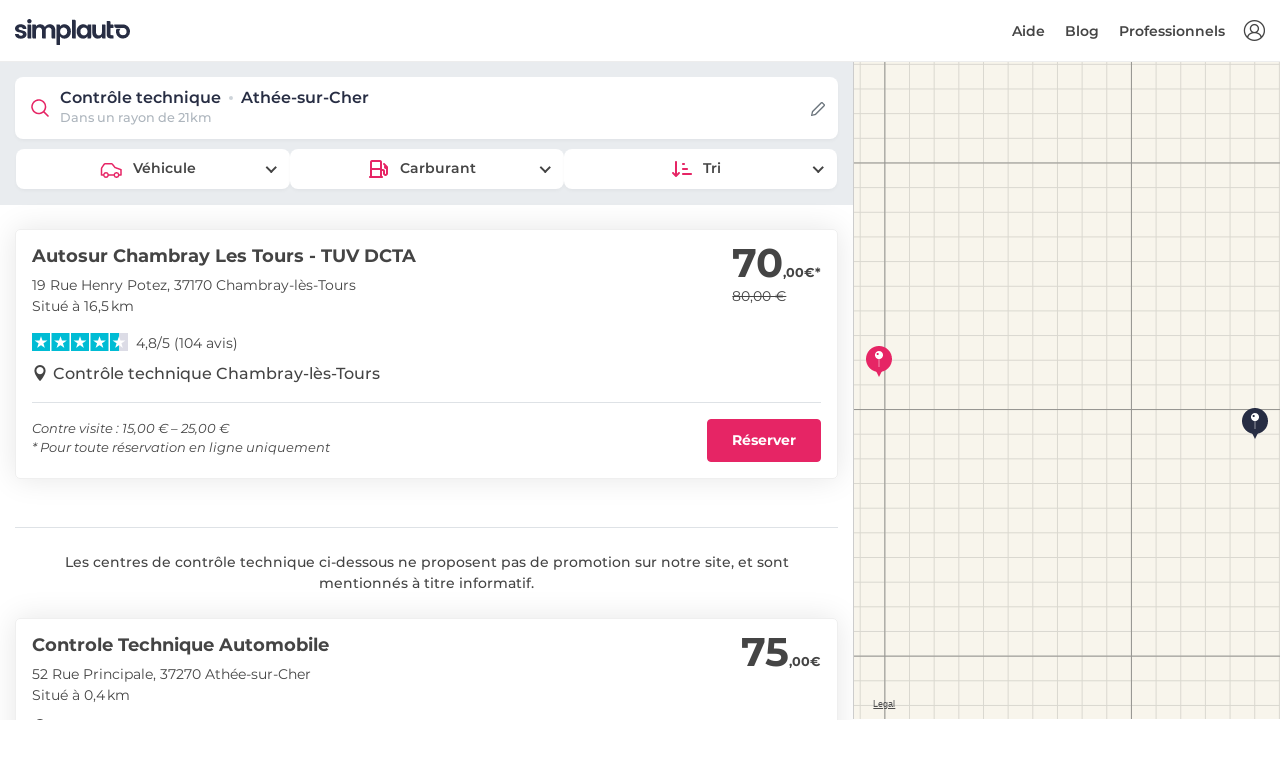

--- FILE ---
content_type: text/html; charset=utf-8
request_url: https://www.simplauto.com/controle-technique/indre-et-loire/athee-sur-cher-37270/
body_size: 9376
content:






<!DOCTYPE html>
<html lang="fr-FR">
<head>
    <!-- PLAUSIBLE -->
    
        <script defer data-domain="simplauto.com" src="https://stats.simplauto.com/js/script.hash.outbound-links.pageview-props.revenue.tagged-events.js"></script>
        <script>window.plausible = window.plausible || function() { (window.plausible.q = window.plausible.q || []).push(arguments) }</script>
    

    <!-- GOOGLE TAG MANAGER -->
    <script>
        function consentGrantedAnalyticsStorage() {}
        function consentDeniedAnalyticsStorage() {}
    </script>
    
        <script>
            window.dataLayer = window.dataLayer || [];
            function gtag(){dataLayer.push(arguments);}

            gtag('consent', 'default', {
                'ad_user_data': 'denied',
                'ad_personalization': 'denied',
                'ad_storage': 'denied',
                'analytics_storage': 'denied',
            });
            function consentGrantedAnalyticsStorage() {
                gtag('consent', 'update', {
                    'ad_user_data': 'granted',
                    'ad_personalization': 'granted',
                    'ad_storage': 'granted',
                    'analytics_storage': 'granted',
                });
            }
            function consentDeniedAnalyticsStorage() {
                gtag('consent', 'update', {
                    'ad_user_data': 'denied',
                    'ad_personalization': 'denied',
                    'ad_storage': 'denied',
                    'analytics_storage': 'denied',
                });
            }

            (function(w,d,s,l,i){w[l]=w[l]||[];w[l].push({'gtm.start':
            new Date().getTime(),event:'gtm.js'});var f=d.getElementsByTagName(s)[0],
            j=d.createElement(s),dl=l!='dataLayer'?'&l='+l:'';j.async=true;j.src=
            'https://www.googletagmanager.com/gtm.js?id='+i+dl;f.parentNode.insertBefore(j,f);
            })(window,document,'script','dataLayer','GTM-WVC2H6L');
        </script>
    

    <!-- SEO -->
    <meta charset="utf-8">
    <meta http-equiv="X-UA-Compatible" content="IE=edge">
    <meta name="author" content="Simplauto">
    <meta name="viewport" content="width=device-width, initial-scale=1, maximum-scale=1, shrink-to-fit=no">
    <meta name="description" content="Tarif exceptionnel à Athée-sur-Cher : RDV Contrôle technique à 70,00 € pour toute réservation en ligne uniquement. Confirmation immédiate. Service Client 24/7.">
    <title>Contrôle technique pas cher Athée-sur-Cher : 70,00 €</title>
    
    



<link rel="canonical" href="https://www.simplauto.com/controle-technique/indre-et-loire/athee-sur-cher-37270/" />


<meta name="keywords" content="controle technique Athée-sur-Cher, controle technique 37270, prix controle technique Athée-sur-Cher, prix controle technique 37270, tarif controle technique Athée-sur-Cher, tarif controle technique 37270, Athée-sur-Cher, 37270, controle technique pas cher Athée-sur-Cher, controle technique pas cher 37270">





    <!-- FAVICONS -->
    <link rel="apple-touch-icon" type="image/png" size="180x180" href="/static/img/simplauto/apple-touch-icon.93de4f60a816.png">
    <link rel="shortcut icon" type="image/x-icon" href="/static/img/simplauto/favicon.b997a720ac4d.ico">
    <link rel="icon" type="image/png" sizes="192x192" href="/static/img/simplauto/android-chrome-192x192.904e3bfae133.png">
    <link rel="icon" type="image/png" sizes="512x512" href="/static/img/simplauto/android-chrome-512x512.62a160eb2e80.png">

    <!-- OPEN GRAPH -->
    <meta property="og:image" content="/static/img/simplauto/android-chrome-512x512.62a160eb2e80.png">
    <meta property="og:image:type" content="image/png">
    <meta property="og:image:width" content="512">
    <meta property="og:image:height" content="512">

    <!-- PWA -->
    <meta name="application-name" content="Simplauto">
    <meta name="msapplication-TileColor" content="#FFFFFF">
    <meta name="msapplication-TileImage" content="/static/img/simplauto/apple-touch-icon.93de4f60a816.png">

    

    <!-- BASE ASSETS -->
    <script type="text/javascript" src="/static/dist/front-office/vendors.c9025c82edf2.js" ></script>
    <link type="text/css" href="/static/dist/front-office/main.44ddfabafff0.css" rel="stylesheet" />

    <!-- SENTRY -->
    
        

<script type="text/javascript">
    Sentry.init({
        Vue: window.Vue,
        dsn: "https://3ef2e5aea7bf4f25b55278935dd0232f@o1368.ingest.sentry.io/5633191",
        environment: "production",
        release: "simplauto-frontend@e5a21641b667c3c8f1b10b8b69766b8b3baf4cf0",
        integrations: [new SentryIntegrations.BrowserTracing()],
        tracesSampleRate: 0.01,
        ignoreErrors: ['UnauthenticatedError']
    });
</script>

    

    <!-- CUSTOM ASSETS -->
    
    <link type="text/css" href="/static/dist/front-office/search.36731c9c7a99.css" rel="stylesheet" />


    <!-- JSON LD -->
    
    <!-- Breadcrumb -->
    <script type="application/ld+json">
        {
            "@context": "https://schema.org",
            "@type": "BreadcrumbList",
            "itemListElement": [
                {
                    "@type": "ListItem",
                    "position": 1,
                    "item": {
                        "@id": "/",
                        "name": "Contrôle technique"
                    }
                },
                {
                    "@type": "ListItem",
                    "position": 2,
                    "item": {
                        "@id": "/controle-technique/indre-et-loire/",
                        "name": "Indre-et-Loire"
                    }
                },
                {
                    "@type": "ListItem",
                    "position": 3,
                    "item": {
                        "@id": "#",
                        "name": "Athée-sur-Cher"
                    }
                }
            ]
        }
    </script>

    
        <!-- Product -->
        <script type="application/ld+json">
            {
                "@context": "https://schema.org/",
                "@type": "Product",
                "offers": {
                    "@type": "AggregateOffer",
                    "offerCount": "2",
                    "lowPrice": "70.00",
                    "highPrice": "75.00",
                    "priceCurrency": "EUR"
                },
                "name": "Contrôle technique"
            }
        </script>
    


    

<script type="text/javascript">
    window.simplauto = {
        DEBUG: false,
        DEFAULT_SEARCH_DISTANCE: 21,
        DEFAULT_SEARCH_TYPE_TEXT: "Véhicule",
        DEFAULT_SEARCH_ENGINE_TEXT: "Carburant",
        GOOGLE_ANALYTICS_TRACKING_ID: "UA-34264718-1",
        GOOGLE_MERCHANT_ID: 288572572,
        STATIC_PREFIX: "/static/",
        AUTO_REALM_PK: "4fd90d43-4df6-4b9c-a82e-b071bb301a92",
        MOTO_REALM_PK: "c0651b7a-fe12-4385-8c6a-bd32023bc400",
        PAYPLUG_TEST_MODE: false,
        
    };
</script>

</head>
<body>
    <script>
    var $buoop = {
        required: {
            e: 15, // Edge
            f: 54, // Firefox
            c: 56, // Chrome
            o: 43, // Opera
            o_a: 64, // Opera (android)
            s: 10.1, // Safari
            ios: 10.3, // iOS browser
            samsung: 6.4, // Samsung Internet (Android)
        },
        api:2021.10,
        container: document.body,
        text: {
            msg:
            "Votre navigateur n'est pas à jour, et cela peut rendre la réservation impossible sur notre site.<br> Nous vous invitons à <strong>mettre à jour votre navigateur</strong>, ou à <strong>utiliser votre smartphone</strong> pour réserver. Merci.",
            msgmore: "",
            bupdate: "Mettre à jour",
            bignore: "Ignorer",
        },
        no_permanent_hide: true,
        reminder: 0,
        reminderClosed: 24,
        l: "fr",
    };
    function $buo_f(){
    var e = document.createElement("script");
    e.src = "//browser-update.org/update.min.js";
    document.body.appendChild(e);
    };
    try {document.addEventListener("DOMContentLoaded", $buo_f,false)}
    catch(e){window.attachEvent("onload", $buo_f)}
</script>

    <div>
        <div id="vue-app">
            
    


    <header id="header" class="clearfix header sticky">
        <div class="container-fluid">
            <div id="logo">
                <a href="/">
                    <img src="/static/img/simplauto/logo.8d5ff58f3eba.svg" alt="controle technique pas cher" class="logo-white simplauto-logo">
                    <img src="/static/img/simplauto/logo-sticky.06a39a370c22.svg" alt="controle technique pas cher" class="logo simplauto-logo">
                </a>
            </div>

            <ul id="top-menu">
                <li >
                    <a v-if="!$store.getters.userIsAuthenticated" v-b-modal="'auth-modal'" id="sign-in" class="login" title="Connexion"></a>
                    <a v-else-if="$store.getters.userCanAccessBackoffice" class="login" href="/backoffice/" title="Backoffice"></a>
                </li>
            </ul>
            <a v-if="!$store.getters.userCanAccessBackoffice" href="#" class="open-close">
                <i class="icon-menu"></i><span>Menu</span>
            </a>
            <nav class="main-menu">
                <div id="header-menu">
                    <a href="#" class="open-close">
                        <i class="icon-close"></i><span>Menu</span>
                    </a>
                    <a href="#">
                        <img src="/static/img/simplauto/logo.8d5ff58f3eba.svg" class="simplauto-logo">
                    </a>
                </div>
                <ul>
                    <li v-if="$store.getters.userIsAuthenticated && !$store.getters.userCanAccessBackoffice" class="submenu mr-lg-2">
                        <a href="javascript:void(0)" class="show-submenu">Mon compte</a>
                        <ul class="show-normal">
                            <li><a href="/mon-compte/reservations/" rel="nofollow">Mes réservations</a></li>
                            <li><a href="/mon-compte/" rel="nofollow">Mes informations</a></li>
                            <li><a href="/mon-compte/vehicules/" rel="nofollow">Mes véhicules</a></li>
                            <li><a href="#" rel="nofollow" v-on:click.prevent="$store.dispatch('logout')">Déconnexion</a></li>
                        </ul>
                    </li>

                    <li v-if="!$store.getters.userCanAccessBackoffice">
                        <a href="https://aide.simplauto.com" target="_blank">
                            Aide
                        </a>
                    </li>

                    <li v-if="!$store.getters.userCanAccessBackoffice">
                        <a href="/blog/">
                            Blog
                        </a>
                    </li>

                    <li v-if="!$store.getters.userIsAuthenticated">
                        <a href="/pro/">
                            Professionnels
                        </a>
                    </li>
                </ul>
            </nav>
        </div>
    </header>
    <!-- /header -->




            <main class="">
                
                    
    
    
        



    


    <div class="container-fluid full-height">
        <div class="row row-height">
            <div class="col-xl-8 col-lg-7 content-left map-view">
                <center-search-results>
                    
    <template v-slot:form="props">
        <center-search-form
            location="SRID=4326;POINT (0.9166 47.3202)"
            location-name="Athée-sur-Cher"
            :on-change="props.performSearch"
            :vehicle-type="6"
            :vehicle-engine="2"
            :vehicle-type-choices="[{&quot;id&quot;:6,&quot;name&quot;:&quot;Voiture (hors 4x4)&quot;,&quot;short_name&quot;:&quot;Voiture&quot;,&quot;realm&quot;:&quot;auto&quot;},{&quot;id&quot;:2,&quot;name&quot;:&quot;Utilitaire&quot;,&quot;short_name&quot;:&quot;Utilitaire&quot;,&quot;realm&quot;:&quot;auto&quot;},{&quot;id&quot;:3,&quot;name&quot;:&quot;4x4&quot;,&quot;short_name&quot;:&quot;4x4&quot;,&quot;realm&quot;:&quot;auto&quot;},{&quot;id&quot;:4,&quot;name&quot;:&quot;Camping-car&quot;,&quot;short_name&quot;:&quot;Camping-car&quot;,&quot;realm&quot;:&quot;auto&quot;},{&quot;id&quot;:5,&quot;name&quot;:&quot;Collection&quot;,&quot;short_name&quot;:&quot;Collection&quot;,&quot;realm&quot;:&quot;auto&quot;},{&quot;id&quot;:7,&quot;name&quot;:&quot;Scooter&quot;,&quot;short_name&quot;:&quot;Scooter&quot;,&quot;realm&quot;:&quot;moto&quot;},{&quot;id&quot;:9,&quot;name&quot;:&quot;Moto&quot;,&quot;short_name&quot;:&quot;Moto&quot;,&quot;realm&quot;:&quot;moto&quot;},{&quot;id&quot;:8,&quot;name&quot;:&quot;Véhicule sans permis&quot;,&quot;short_name&quot;:&quot;Véhicule sans permis&quot;,&quot;realm&quot;:&quot;moto&quot;}]"
            :vehicle-engine-choices="[{&quot;id&quot;:2,&quot;name&quot;:&quot;Diesel&quot;,&quot;realms&quot;:[&quot;auto&quot;,&quot;moto&quot;]},{&quot;id&quot;:1,&quot;name&quot;:&quot;Essence&quot;,&quot;realms&quot;:[&quot;auto&quot;,&quot;moto&quot;]},{&quot;id&quot;:6,&quot;name&quot;:&quot;Hybride&quot;,&quot;realms&quot;:[&quot;auto&quot;]},{&quot;id&quot;:7,&quot;name&quot;:&quot;Electrique&quot;,&quot;realms&quot;:[&quot;auto&quot;,&quot;moto&quot;]},{&quot;id&quot;:8,&quot;name&quot;:&quot;GPL&quot;,&quot;realms&quot;:[&quot;auto&quot;]}]"
        />
    </template>

                    <div class="row row-static">
                        
                        
                            

                            
                                
                                <div class="col-lg-12 col-center-result">
                                    <div
                                        class="center-result p-3"
                                        data-point="SRID=4326;POINT (0.7000745571469996 47.34126738069997)"
                                        data-id="27f852a8-871c-48b5-bff5-c756f0769397"
                                        data-name="Autosur Chambray Les Tours - TUV DCTA"
                                        data-is-affiliated="true"
                                        data-best-price="70,00"
                                        data-price-default="80,00"
                                        data-url="/controle-technique/indre-et-loire/chambray-les-tours-37170/autosur-chambray-les-tours.html"
                                    >
                                        
                                            <div class="row justify-content-between">
                                                <div class="col">
                                                    <h2><a href="/controle-technique/indre-et-loire/chambray-les-tours-37170/autosur-chambray-les-tours.html">Autosur Chambray Les Tours - TUV DCTA</a></h2>
                                                    <p class="mb-0">19 Rue Henry Potez, 37170 Chambray-lès-Tours</p>
                                                    
                                                        <p class="mb-2">
                                                            
                                                            Situé à 16,5 km
                                                            
                                                        </p>
                                                    
                                                </div>
                                                <div class="col-auto">
                                                    <span class="price">70<sub>,00€*</sub></span>
                                                    
                                                        <span class="price-default">80,00 €</span>
                                                    
                                                </div>
                                            </div>
                                            <div class="row pb-3">
                                                <div class="col-12">
                                                    
                                                        <div class="rating pt-1 pb-2">
                                                            <img src="/static/img/trustpilot/stars-4.5.c6ae61b040aa.svg" width="150">
                                                            <span>4,8/5 (104 avis)</span>
                                                        </div>
                                                    
                                                    <a href="/controle-technique/indre-et-loire/chambray-les-tours-37170/" class="location reversed font-weight-500">Contrôle technique Chambray-lès-Tours</a>
                                                </div>
                                            </div>
                                            <div class="row justify-content-between">
                                                <div class="col-12 pb-3">
                                                    <div class="border-top"></div>
                                                </div>
                                                <div class="col-xs-12 col-sm">
                                                    <p class="m-0 description">
                                                        <em>
                                                            
                                                            Contre visite : 15,00 € – 25,00 €<br>* Pour toute réservation en ligne uniquement
                                                            
                                                        </em>
                                                    </p>
                                                </div>
                                                <div class="col-xs-12 col-sm-auto pt-xs-3 pt-sm-0">
                                                    <a href="/controle-technique/indre-et-loire/chambray-les-tours-37170/autosur-chambray-les-tours.html" class="btn btn-primary d-block">Réserver</a>
                                                </div>
                                            </div>
                                        
                                    </div>
                                </div>
                                
                            
                        
                            
                                <div class="col-lg-12 mt-5 mb-4">
                                    <p class="border-top mb-0 pt-4 px-5 font-weight-500 text-center">
                                        Les centres de contrôle technique ci-dessous ne proposent pas de promotion sur notre site, et sont mentionnés à titre informatif.
                                    </p>
                                </div>
                            

                            
                                
                                <div class="col-lg-12 col-center-result">
                                    <div
                                        class="center-result p-3"
                                        data-point="SRID=4326;POINT (0.914504 47.317222)"
                                        data-id="b5d3f525-ac96-4cb0-a40c-3819fe9ec881"
                                        data-name="Controle Technique Automobile"
                                        data-is-affiliated="false"
                                        data-best-price="75,00"
                                        data-price-default="75,00"
                                        data-url="/controle-technique/indre-et-loire/athee-sur-cher-37270/controle-technique-automobile.html"
                                    >
                                        
                                            <div class="row justify-content-between">
                                                <div class="col">
                                                    
                                                        <h2><a href="/controle-technique/indre-et-loire/athee-sur-cher-37270/controle-technique-automobile.html">Controle Technique Automobile</a></h2>
                                                    
                                                    <p class="mb-0">52 Rue Principale, 37270 Athée-sur-Cher</p>
                                                    
                                                        <p class="mb-2">
                                                            
                                                            Situé à 0,4 km
                                                            
                                                        </p>
                                                    
                                                </div>

                                                <div class="col-auto">
                                                    <span class="price">75<sub>,00€</sub></span>
                                                </div>
                                            </div>
                                            <div class="row pb-3">
                                                <div class="col-12">
                                                    <a href="/controle-technique/indre-et-loire/athee-sur-cher-37270/" class="location reversed font-weight-500">Contrôle technique Athée-sur-Cher</a>
                                                </div>
                                            </div>
                                            <div class="row justify-content-between">
                                                <div class="col-12 pb-3">
                                                    <div class="border-top"></div>
                                                </div>
                                                <div class="col-xs-12 col-sm">
                                                    <p class="m-0 description">
                                                        
                                                        Contre visite : Prix inconnu<br>Réservation en ligne indisponible
                                                        
                                                    </p>
                                                </div>
                                                
                                                    <div class="col-xs-12 col-sm-auto pt-xs-3 pt-sm-0">
                                                        <a href="/controle-technique/indre-et-loire/athee-sur-cher-37270/controle-technique-automobile.html" class="btn btn-outline-amaranth d-block">En savoir plus</a>
                                                    </div>
                                                
                                            </div>
                                        
                                    </div>
                                </div>
                                
                            
                        
                    </div>
                </center-search-results>
            </div>
            <!--/content-left -->

            <div class="col-xl-4 col-lg-5" id="map-right">
                
    <button class="btn btn-sm btn-ebony-clay position-absolute mt-4" id="refresh-map-results">
        Relancez la recherche ici
    </button>

                <div id="map" class="w-100 h-100"></div>
            </div>
            <!--/map-right -->
        </div>
        <!--/row-height -->
    </div>

    <div class="bg-gray bg-pattern py-6">
        <div class="container">
            <div class="main-title">
                <span><em></em></span>
                <h2>Questions fréquentes</h2>
                <p class="mb-0">Nos réponses à vos questions</p>
            </div>
            <!-- /main-title -->

            <div itemscope itemtype="https://schema.org/FAQPage" class="row">
                
                    


<div class="col-lg-6 mb-3">
    <div itemscope itemprop="mainEntity" itemtype="https://schema.org/Question" id="pane-faq-1" class="card tab-pane border-0 fade show" role="tabpanel" aria-labelledby="tab-faq-2">
        <div class="card-header bg-white border-0" role="tab" id="heading-faq-1">
            <h3 itemprop="name" class="my-2">
                <a class="collapsed" data-toggle="collapse" href="#collapse-faq-1" aria-expanded="true" aria-controls="collapse-faq-1">
                    
                        Comment prendre rendez-vous pour un contrôle technique pas cher à <span class="text-nowrap">Athée-sur-Cher ?</span>
                    
                </a>
            </h3>
        </div>
        <div itemscope itemprop="acceptedAnswer" itemtype="https://schema.org/Answer" id="collapse-faq-1" class="collapse" role="tabpanel" aria-labelledby="heading-faq-1">
            <div itemprop="text" class="card-body info_content">
                <p>
                    
                        
                            Réservez votre rendez-vous pour un contrôle technique pas cher à Athée-sur-Cher à partir de 70,00 € en sélectionnant le centre de votre choix dans la liste, puis sélectionnez un créneau horaire son agenda. Pour finir, saisissez les informations demandées jusqu'au paiement.
                        
                    
                </p>
            </div>
        </div>
    </div>
    <!-- /card -->
</div>
<!-- /col -->

<div class="col-lg-6 pt-3 pt-lg-0 mb-3">
    <div itemscope itemprop="mainEntity" itemtype="https://schema.org/Question" id="pane-faq-2" class="card tab-pane border-0 fade show" role="tabpanel" aria-labelledby="tab-faq-2">
        <div class="card-header bg-white border-0" role="tab" id="heading-faq-2">
            <h3 itemprop="name" class="my-2">
                <a class="collapsed" data-toggle="collapse" href="#collapse-faq-2" aria-expanded="false" aria-controls="collapse-faq-2">
                    
                        Est-ce que je peux payer sur place ?
                    
                </a>
            </h3>
        </div>
        <div itemscope itemprop="acceptedAnswer" itemtype="https://schema.org/Answer" id="collapse-faq-2" class="collapse" role="tabpanel" aria-labelledby="heading-faq-2" style="">
            <div itemprop="text" class="card-body info_content">
                <p>
                    
                        Ce n'est pas possible, le paiement en ligne est nécessaire pour réserver et bénéficier de nos offres à Athée-sur-Cher.
                    
                </p>
            </div>
        </div>
    </div>
    <!-- /card -->
</div>
<!-- /col -->

<div class="col-lg-6 pt-3 pt-lg-0 mb-3">
    <div itemscope itemprop="mainEntity" itemtype="https://schema.org/Question" id="pane-faq-3" class="card tab-pane border-0 fade show" role="tabpanel" aria-labelledby="tab-faq-3">
        <div class="card-header bg-white border-0" role="tab" id="heading-faq-3">
            <h3 itemprop="name" class="my-2">
                <a class="collapsed" data-toggle="collapse" href="#collapse-faq-3" aria-expanded="true" aria-controls="collapse-faq-3">
                    
                        Quelle est la durée du contrôle technique ?
                    
                </a>
            </h3>
        </div>
        <div itemscope itemprop="acceptedAnswer" itemtype="https://schema.org/Answer" id="collapse-faq-3" class="collapse" role="tabpanel" aria-labelledby="heading-faq-3">
            <div itemprop="text" class="card-body info_content">
                <p>
                    
                        Le contrôle technique dure 30 à 45 minutes.
                    
                </p>
            </div>
        </div>
    </div>
    <!-- /card -->
</div>
<!-- /col -->

<div class="col-lg-6 pt-3 pt-lg-0 mb-3">
    <div itemscope itemprop="mainEntity" itemtype="https://schema.org/Question" id="pane-faq-4" class="card tab-pane border-0 fade show" role="tabpanel" aria-labelledby="tab-faq-4">
        <div class="card-header bg-white border-0" role="tab" id="heading-faq-4">
            <h3 itemprop="name" class="my-2">
                <a class="collapsed" data-toggle="collapse" href="#collapse-faq-4" aria-expanded="true" aria-controls="collapse-faq-4">
                    
                        Combien coûte la contre visite ?
                    
                </a>
            </h3>
        </div>
        <div itemscope itemprop="acceptedAnswer" itemtype="https://schema.org/Answer" id="collapse-faq-4" class="collapse" role="tabpanel" aria-labelledby="heading-faq-4">
            <div itemprop="text" class="card-body info_content">
                <p>
                    
                        Les prix de la contre-visite sont différents selon les centres. Ils sont indiqués pour chaque centre en-dessous de l'adresse et des avis du centre. Souvent, il y a une fourchette de prix : le prix bas correspond à une contre visite simple (visuelle), le prix élevé correspond à une contre-visite qui nécessite un passage sur machine (banc de freinage, réglophare, gaz, etc...).
                    
                </p>
            </div>
        </div>
    </div>
    <!-- /card -->
</div>
<!-- /col -->

<div class="col-lg-6 pt-3 pt-lg-0 mb-3">
    <div itemscope itemprop="mainEntity" itemtype="https://schema.org/Question" id="pane-faq-5" class="card tab-pane border-0 fade show" role="tabpanel" aria-labelledby="tab-faq-5">
        <div class="card-header bg-white border-0" role="tab" id="heading-faq-5">
            <h3 itemprop="name" class="my-2">
                <a class="collapsed" data-toggle="collapse" href="#collapse-faq-5" aria-expanded="true" aria-controls="collapse-faq-5">
                    
                        Pourquoi faut-il régler avant le contrôle technique ?
                    
                </a>
            </h3>
        </div>
        <div itemscope itemprop="acceptedAnswer" itemtype="https://schema.org/Answer" id="collapse-faq-5" class="collapse" role="tabpanel" aria-labelledby="heading-faq-5">
            <div itemprop="text" class="card-body info_content">
                <p>
                    
                        Les centres de contrôle technique partenaires proposent des promotions sur notre site. La condition pour en bénéficier, c'est de régler en ligne. Vous pourrez néanmoins modifier ou annuler votre rendez-vous si besoin.
                    
                </p>
            </div>
        </div>
    </div>
    <!-- /card -->
</div>
<!-- /col -->

<div class="col-lg-6 pt-3 pt-lg-0 mb-3">
    <div itemscope itemprop="mainEntity" itemtype="https://schema.org/Question" id="pane-faq-6" class="card tab-pane border-0 fade show" role="tabpanel" aria-labelledby="tab-faq-6">
        <div class="card-header bg-white border-0" role="tab" id="heading-faq-6">
            <h3 itemprop="name" class="my-2">
                <a class="collapsed" data-toggle="collapse" href="#collapse-faq-6" aria-expanded="true" aria-controls="collapse-faq-6">
                    
                        Sera-t'il possible de modifier mon rendez-vous ?
                    
                </a>
            </h3>
        </div>
        <div itemscope itemprop="acceptedAnswer" itemtype="https://schema.org/Answer" id="collapse-faq-6" class="collapse" role="tabpanel" aria-labelledby="heading-faq-6">
            <div itemprop="text" class="card-body info_content">
                <p>
                    
                        Vous pourrez modifier votre rendez-vous en appelant simplement le centre par téléphone au numéro indiqué sur votre réservation. Il faut simplement prévenir à l'avance pour que le centre ne perde pas ce créneau (la veille pour le lendemain, ou le matin pour l'après-midi).
                    
                </p>
            </div>
        </div>
    </div>
    <!-- /card -->
</div>
<!-- /col -->

<div class="col-lg-6 pt-3 pt-lg-0 mb-3">
    <div itemscope itemprop="mainEntity" itemtype="https://schema.org/Question" id="pane-faq-7" class="card tab-pane border-0 fade show" role="tabpanel" aria-labelledby="tab-faq-7">
        <div class="card-header bg-white border-0" role="tab" id="heading-faq-7">
            <h3 itemprop="name" class="my-2">
                <a class="collapsed" data-toggle="collapse" href="#collapse-faq-7" aria-expanded="true" aria-controls="collapse-faq-7">
                    
                        Est-il possible d'annuler un rendez-vous ?
                    
                </a>
            </h3>
        </div>
        <div itemscope itemprop="acceptedAnswer" itemtype="https://schema.org/Answer" id="collapse-faq-7" class="collapse" role="tabpanel" aria-labelledby="heading-faq-7">
            <div itemprop="text" class="card-body info_content">
                <p>
                    Vous pouvez annuler votre rendez-vous (et obtenir son remboursement) en cas d'empêchement si vous faites la demande assez tôt. Vous pouvez d'ailleurs le faire vous même jusqu'à 24 heures avant le rendez-vous dans votre compte Simplauto. Passé ce délai il faudra appeler le centre pour modifier ou annuler la réservation. Si vous ne prevenez pas le centre, il se réserve le droit de ne pas rembourser la réservation car il aura perdu ce créneau horaire.
                </p>
            </div>
        </div>
    </div>
    <!-- /card -->
</div>
<!-- /col -->

<div class="col-lg-6 pt-3 pt-lg-0 mb-3">
    <div itemscope itemprop="mainEntity" itemtype="https://schema.org/Question" id="pane-faq-8" class="card tab-pane border-0 fade show" role="tabpanel" aria-labelledby="tab-faq-8">
        <div class="card-header bg-white border-0" role="tab" id="heading-faq-8">
            <h3 itemprop="name" class="my-2">
                <a class="collapsed" data-toggle="collapse" href="#collapse-faq-8" aria-expanded="true" aria-controls="collapse-faq-8">
                    
                        Le paiement est-il sécurisé ?
                    
                </a>
            </h3>
        </div>
        <div itemscope itemprop="acceptedAnswer" itemtype="https://schema.org/Answer" id="collapse-faq-8" class="collapse" role="tabpanel" aria-labelledby="heading-faq-8">
            <div itemprop="text" class="card-body info_content">
                <p>
                    
                        Notre plateforme utilise un protocole sécurisé (HTTPS), et le paiement est chiffré de bout en bout (protocoles SSL et TLS). Votre paiement sera également soumis à la validation 3D Secure (validation par SMS ou par l'application de votre banque).
                    
                </p>
            </div>
        </div>
    </div>
    <!-- /card -->
</div>
<!-- /col -->

                
            </div>
            <!-- /row content -->
        </div>
        <!-- /container -->
    </div>

                
            </main>

            <!-- REQUIRED COMPONENTS -->
            <div>
                <auth-modal
                    registration-url="/inscription/"
                    backoffice-url="/backoffice/"
                    reset-password-url="/mon-compte/mot-de-passe/reset/"
                />
            </div>
            <div>
                <crisp-consent-modal />
            </div>
        </div>
        </div>
    </div>

    
<div class="search-base-footer bg-ebony-clay">
    <div class="container breadcrumb-container">
        <nav aria-label="breadcrumb">
            <ol class="breadcrumb mb-0">
                <li class="breadcrumb-item"><a href="/">Contrôle technique</a></li>
                
                    <li class="breadcrumb-item"><a href="/controle-technique/indre-et-loire/">Indre-et-Loire</a></li>
                
                
                    <li class="breadcrumb-item active" aria-current="page">Athée-sur-Cher</li>
                
            </ol>
        </nav>
        <hr >
    </div>
    
        





<!--footer-->
<footer id="footer" class="bg-ebony-clay">
    <div class="container">
        <div class="row">
            <div class="col-lg-3 col-md-6">
                <h3 data-toggle="collapse" data-target="#collapse-1">Simplauto</h3>
                <div class="collapse dont-collapse-sm links" id="collapse-1">
                    <ul>
                        <li><a href="#">À propos</a></li>
                        <li><a href="https://aide.simplauto.com" target="_blank">Aide</a></li>
                        <li><a href="/mon-compte/" rel="nofollow">Mon compte</a></li>
                        <li><a href="/blog/">Blog</a></li>
                        <li><a href="/contact/">Nous contacter</a></li>
                    </ul>
                </div>
            </div>
            <div class="col-lg-3 col-md-6">
                <h3 data-toggle="collapse" data-target="#collapse-2">Nos engagements</h3>
                <div class="collapse dont-collapse-sm links" id="collapse-2">
                    <ul>
                        <li><span>Service client réactif</span></li>
                        <li><span>Satisfait ou remboursé</span></li>
                        <li><span>Paiement sécurisé</span></li>
                        <li><span>Centres agréés par l'État</span></li>
                        <li><span>Vos données sont privées.</span></li>
                    </ul>
                </div>
            </div>
            <div class="col-lg-3 col-md-6">
                <h3 data-toggle="collapse" data-target="#collapse-3">Nous contacter</h3>
                <div class="collapse dont-collapse-sm contacts" id="collapse-3">
                    <ul>
                        
                        <li><i class="icon-chat-alt"></i><a href="javascript:void(0);" onclick="window.vm.openCrispChat()">Discuter avec nous</a></li>
                    </ul>
                </div>
            </div>
            <div class="col-lg-3 col-md-6">
                <h3 data-toggle="collapse" data-target="#collapse-4">Avis Client</h3>
                <div class="collapse dont-collapse-sm" id="collapse-4">
                    <div class="overall-rating">
                        <span><img src="/static/img/trustpilot/stars-4.5.c6ae61b040aa.svg" width="150" height="35"></span>
                        <span style="opacity: 0.6;"><b>
                            
                                4,8 sur 5</b> sur la base de <b>2782 avis
                            
                        </b></span>
                        <a href="https://customerreviews.google.com/v/merchant?q=simplauto.com&c=FR&v=19&so=NEWEST" rel="nofollow noopener noreferrer">
                            <img src="/static/img/google-customer-reviews.4be520c3e259.svg" class="img-fluid">
                        </a>
                    </div>
                </div>
            </div>
        </div>
        <!-- /row-->
        <hr>
        <div class="row">
            <div class="col-lg-3">
                <ul class="footer-selector clearfix">
                    <li><img src="[data-uri]" data-src="/static/img/credit-cards/all.6e2620b7d557.svg" height="30" class="lazyload"></li>
                </ul>
            </div>
            <div class="col-lg-9">
                <ul class="additional-links">
                    <li><a href="/conditions-d-utilisation/">Conditions Générales d'Utilisation</a></li>
                    <li><a href="/mentions-legales/">Mentions légales</a></li>
                    <li><a href="/rgpd/">Protection des données</a></li>
                    <li><span>&copy; 2012-2026 Simplauto</span></li>
                </ul>
            </div>
        </div>
    </div>
</footer>
<!-- Organization JSON LD-->
<script type="application/ld+json">
    {
        "@context": "http://schema.org",
        "@type": "Organization",
        "name": "Simplauto",
        
        
        "aggregateRating": {
            "@type": "AggregateRating",
            "ratingValue": "4.8",
            "reviewCount": "2782"
        },
        
        "contactPoint": [
            {
                "@type": "ContactPoint",
                "url": "/",
                "email": "info@simplauto.com",
                "telephone": "04 28 29 31 19"
            }
        ]
    }
</script>
<!--/footer-->


    
</div>


    <!-- CUSTOM ASSETS -->
    
    <script type="text/javascript">
        window.onVueMounted = function($) {
            var locationConfirmModalId = "#location-confirm-modal";
var locationConfirmModal = $(locationConfirmModalId);

function setLocationConfirmedCookie() {
  // Add cookie to not show again during 1 day
  var d = new Date();
  d.setTime(d.getTime() + 24 * 60 * 60 * 1000);
  var expires = "expires=" + d.toUTCString();
  document.cookie = "location_confirmed=true;" + expires + ";path=/";
}

if (locationConfirmModal.length) {
  // Check if cookie is already set
  var cookies = document.cookie.split(";");
  var locationConfirmed = false;

  for (var i = 0; i < cookies.length; i++) {
    var cookie = cookies[i].trim();
    if (cookie.indexOf("location_confirmed=") === 0) {
      locationConfirmed = true;
      break;
    }
  }

  if (!locationConfirmed) {
    locationConfirmModal.modal("show");
    locationConfirmModal.on("hide.bs.modal", setLocationConfirmedCookie);
    locationConfirmModal
      .get(0)
      .querySelector(".modal-footer a")
      .addEventListener("click", setLocationConfirmedCookie, { capture: true });
  }
}

        }
    </script>
    
    <script type="text/javascript" src="/static/dist/front-office/search.259e13bf411c.js" ></script>

    
        
        <script type="text/javascript">
            window.plausible("Offre");
        </script>
    
    
        <script type="text/javascript" src="/static/dist/front-office/main.42301dccecdb.js" ></script>
    



    
        
<script type="text/plain" data-category="support" data-service="Crisp">
    window.$crisp=[];
    window.$crisp.push(["safe", true]);
    window.CRISP_WEBSITE_ID="ceea62fb-2516-4517-ad8b-a67259cb2781";
    window.CRISP_RUNTIME_CONFIG = {
        session_merge : true
     };
    
    (function(){d=document;s=d.createElement("script");s.src="https://client.crisp.chat/l.js";s.async=1;d.getElementsByTagName("head")[0].appendChild(s);})();
</script>

    

    
        <noscript><iframe src="https://www.googletagmanager.com/ns.html?id=GTM-WVC2H6L" height="0" width="0" style="display:none;visibility:hidden"></iframe></noscript>
    
<script>(function(){function c(){var b=a.contentDocument||a.contentWindow.document;if(b){var d=b.createElement('script');d.innerHTML="window.__CF$cv$params={r:'9bf5c8053cf4e824',t:'MTc2ODY1MjE2MA=='};var a=document.createElement('script');a.src='/cdn-cgi/challenge-platform/scripts/jsd/main.js';document.getElementsByTagName('head')[0].appendChild(a);";b.getElementsByTagName('head')[0].appendChild(d)}}if(document.body){var a=document.createElement('iframe');a.height=1;a.width=1;a.style.position='absolute';a.style.top=0;a.style.left=0;a.style.border='none';a.style.visibility='hidden';document.body.appendChild(a);if('loading'!==document.readyState)c();else if(window.addEventListener)document.addEventListener('DOMContentLoaded',c);else{var e=document.onreadystatechange||function(){};document.onreadystatechange=function(b){e(b);'loading'!==document.readyState&&(document.onreadystatechange=e,c())}}}})();</script></body>
</html>


--- FILE ---
content_type: text/css; charset="utf-8"
request_url: https://www.simplauto.com/static/dist/front-office/search.36731c9c7a99.css
body_size: 1315
content:
.full-height{height:100%}@media(max-width: 991.98px){.full-height{height:auto}}.row-height{height:100%;min-height:100%;padding-top:61px}@media(max-width: 991.98px){.row-height{padding-top:49px;height:auto}}h1{font-size:1rem}.input-group{padding-right:0}.input-group .input-group-append{z-index:10}.input-group .btn,.input-group .form-control{height:40px;line-height:1.4;box-shadow:none !important}.filters-buttons{margin:0;padding:0;border:0;vertical-align:baseline;display:flex;flex-wrap:wrap;margin-left:-4px;margin-right:-4px;row-gap:10px;column-gap:10px;padding-top:10px;padding-left:5px;padding-right:5px}.filters-buttons .filters-button{position:relative;display:inline-flex;align-items:center;justify-content:center;text-align:center;white-space:nowrap;height:fit-content;min-height:32px;width:100%;flex:1;flex-shrink:0}@media(max-width: 575.98px){.filters-buttons{column-gap:8px}.filters-buttons .btn-dropdown{padding:4px 8px;padding-right:20px}.filters-buttons .btn-dropdown .label{padding-left:0px;margin-left:-1px}.filters-buttons .btn-dropdown:after{right:8px}}.b-form-input-places-component .input-places-icon svg{width:24px;height:24px;position:absolute;top:13px;left:10px;color:#6c757d}.b-form-input-places-component input{padding-left:40px;box-shadow:0 2px 4px -1px rgba(26,27,31,.05);border-radius:8px;border:1px solid #e9ecef;min-height:50px;font-weight:500}.b-form-input-places-component .spinner-border{top:12px}.search-input-radius{position:relative !important;display:inline-flex;align-items:center;justify-content:space-between;flex-wrap:wrap;padding:4px;margin-top:10px;font-size:.875rem;font-weight:500;background-color:#fff;border:1px solid #e9ecef;border-radius:8px;min-height:50px;width:100%;padding-left:25px}@media(max-width: 320px){.search-input-radius{padding-bottom:10px}}.search-input-radius .input-radius-icon{position:absolute;top:13px;left:10px;color:#6c757d}.search-input-radius .search-input-radius-label{padding-right:0px}.close-search i{font-size:2rem}.col-center-result+.col-center-result{margin-top:30px}.content-left .loading{opacity:.6}.center-result{border:solid 1px #efefef;border-radius:5px;box-shadow:0px 0px 30px 0px rgba(0,0,0,.1);position:relative}.center-result:hover{box-shadow:0px 0px 30px 0px rgba(0,0,0,.15)}.center-result h2{font-size:1.125rem}.center-result h2 a{color:#444}.center-result .rating{position:relative}.center-result .rating img{width:6rem}.center-result .rating span{position:relative;top:2px;padding-left:4px}.center-result .price{font-size:2.5rem;color:#444;margin:0;padding:0;display:block;font-weight:700;position:relative;top:-0.8rem}.center-result .price sub{bottom:0;font-size:.8rem;position:relative}.center-result .price-default{position:relative;text-decoration:line-through;top:-20px}.center-result .location{position:relative;font-size:1rem}.center-result .location:before{font-family:"ElegantIcons";content:"";margin-right:5px;display:inline-block;position:relative;top:1px}.center-result .description{font-size:0.8125rem}.center-result .col-bordered{border-top:1px solid #ededed}.row-dynamic+.row-static{display:none}#map-right{height:calc(100vh - 62px);min-height:100%;padding:0px;position:-webkit-sticky;position:sticky;top:61px;border-left:1px solid #ccc}#map-right #refresh-map-results{display:none;margin-left:calc(50% - 88px);z-index:1000}#map-right .sa-annotation-marker{cursor:pointer;position:relative;background-color:#272d43;color:#fff;padding:5px;border-radius:26px}#map-right .sa-annotation-marker:before{bottom:-5px;left:8px;content:"";height:0;width:0;position:absolute;pointer-events:none;width:0;height:0;border-style:solid;border-width:10px 5px 0 5px;border-color:#272d43 rgba(0,0,0,0) rgba(0,0,0,0) rgba(0,0,0,0)}#map-right .sa-annotation-marker.affiliated{background-color:#e62565;border-color:#e62565}#map-right .sa-annotation-marker.affiliated:before{border-color:#e62565 rgba(0,0,0,0) rgba(0,0,0,0) rgba(0,0,0,0)}#map-right .sa-annotation-marker span{background-image:url("[data-uri]");background-size:100% 100%;display:block;width:16px;height:16px}#map-right .mk-selected .sa-annotation-marker{width:10px;height:10px;border-radius:10px;position:absolute;bottom:0px;left:50%;margin-left:-5px;padding:0}#map-right .mk-selected .sa-annotation-marker span,#map-right .mk-selected .sa-annotation-marker:before{display:none}#map-right .mk-callout.mk-selected{top:15px}#map-right .sa-annotation-popup{width:160px;max-width:160px;padding:8px;background-color:hsla(0,0%,100%,.9);border-radius:5px;box-shadow:10px 10px 50px rgba(0,0,0,.55)}#map-right .sa-annotation-popup h6{font-size:15px;text-align:center;color:#000}#map-right .sa-annotation-popup a{display:block}#map-right .sa-annotation-popup p{text-align:center}#map-right .sa-annotation-popup p.default-price{font-size:11px;color:#888;text-decoration:line-through;margin-bottom:5px}#map-right .sa-annotation-popup p.best-price{font-weight:bold;font-size:15px;margin-bottom:.5rem;color:#272d43}#map-right .sa-annotation-popup:after{top:100%;left:50%;border:solid rgba(0,0,0,0);content:"";height:0;width:0;position:absolute;pointer-events:none;border-color:hsla(0,0%,100%,0);border-top-color:#fff;border-width:7px;margin-left:-7px}.card{box-shadow:0px 0px 30px 0px rgba(0,0,0,.1)}.card-header h3{font-size:1rem}


--- FILE ---
content_type: application/javascript; charset=UTF-8
request_url: https://www.simplauto.com/cdn-cgi/challenge-platform/scripts/jsd/main.js
body_size: 9572
content:
window._cf_chl_opt={AKGCx8:'b'};~function(S6,Zr,Zc,ZB,ZA,Zh,Zk,Za,ZF,S1){S6=W,function(v,C,SB,S5,Z,S){for(SB={v:265,C:505,Z:331,S:310,H:325,m:290,T:446,Y:462,M:376,j:339,l:403,s:276},S5=W,Z=v();!![];)try{if(S=parseInt(S5(SB.v))/1*(-parseInt(S5(SB.C))/2)+-parseInt(S5(SB.Z))/3*(-parseInt(S5(SB.S))/4)+parseInt(S5(SB.H))/5+-parseInt(S5(SB.m))/6*(-parseInt(S5(SB.T))/7)+-parseInt(S5(SB.Y))/8*(parseInt(S5(SB.M))/9)+-parseInt(S5(SB.j))/10+-parseInt(S5(SB.l))/11*(-parseInt(S5(SB.s))/12),S===C)break;else Z.push(Z.shift())}catch(H){Z.push(Z.shift())}}(P,382719),Zr=this||self,Zc=Zr[S6(524)],ZB=function(Ht,Hp,HV,HN,S7,Z,S,H,m){return Ht={v:353,C:504,Z:474,S:374,H:274},Hp={v:381,C:321,Z:507,S:507,H:407,m:428,T:345,Y:392,M:427,j:428,l:291,s:386,U:296,O:493,N:428,d:466,V:463,D:526,n:408,R:474,i:428,E:393,b:330,G:428,L:398,c:366,B:407,A:296,h:427,x:351,e:428,X:391,k:463,a:518,y:391,F:336},HV={v:423,C:335},HN={v:427,C:335,Z:391,S:337,H:483,m:460,T:518,Y:337,M:460,j:358,l:388,s:434,U:427,O:386,N:463,d:434,V:487,D:421,n:463,R:311,i:399,E:346,b:428,G:323,L:463,c:393,B:428,A:479,h:337,x:460,e:434,X:283,k:463,a:434,y:395,F:503,K:368,g:463,o:487,J:439,f:392,z:463,I:434,Q:421,P0:398,P1:312,P2:443,P3:483,P4:460,P5:388,P6:287,P7:354,P8:463,P9:436,PP:270,PW:416,Pv:463,PC:401,PZ:336,PS:529,PH:463,Pm:338,Pu:428,Pq:313,PT:368,PY:463,PM:407,Pj:308,Pl:379,Ps:351},S7=S6,Z={'junDf':S7(Ht.v),'modgq':function(T,Y){return T==Y},'RYBrI':function(T,Y){return T>Y},'WdMmF':function(T,Y){return Y&T},'OzhOg':function(T,Y){return T-Y},'VBsdF':function(T,Y){return T<Y},'VDqHg':function(T,Y){return Y|T},'fUzlO':function(T,Y){return T<<Y},'NRDZN':function(T,Y){return Y==T},'ymHLu':function(T,Y){return T<<Y},'rlQVf':function(T,Y){return Y&T},'siBdX':function(T,Y){return T<<Y},'FBuyN':function(T,Y){return Y&T},'FLWZV':function(T,Y){return T(Y)},'mdwoH':function(T,Y){return T+Y},'lAsIH':function(T,Y){return T>Y},'LBhEI':function(T,Y){return Y==T},'WedPY':function(T,Y){return T(Y)},'jPfkF':function(T,Y){return T<<Y},'CtdJy':function(T,Y){return T==Y},'szsfh':function(T,Y){return Y&T},'vAGpL':function(T,Y){return Y==T},'rkFFk':function(T,Y){return T-Y},'DHzpz':function(T,Y){return T<<Y},'FWoEj':function(T,Y){return T|Y},'ZsZob':function(T,Y){return T<<Y},'muppa':function(T,Y){return Y==T},'dPnxw':function(T,Y){return T<<Y},'EXtwY':function(T,Y){return Y==T},'JrJSd':function(T,Y){return T-Y},'dlZuD':function(T,Y){return T(Y)},'NPYoE':function(T,Y){return T<<Y},'jBZyw':function(T,Y){return T(Y)},'qyObq':function(T,Y){return T-Y},'ifovP':function(T,Y){return T-Y},'SXpHF':function(T,Y){return Y==T},'JpRHt':S7(Ht.C),'jSOgb':function(T,Y){return Y!=T},'qmfRX':function(T,Y){return Y!=T},'zkRjA':function(T,Y){return T*Y},'wkcOx':function(T,Y){return T<Y},'nFTrT':function(T,Y){return T&Y},'hpJZH':function(T,Y){return T===Y},'YwWKF':S7(Ht.Z),'VhqWA':function(T,Y){return T<Y},'mUfvA':function(T,Y){return Y==T}},S=String[S7(Ht.S)],H={'h':function(T,HU){return HU={v:498,C:391},T==null?'':H.g(T,6,function(Y,S8){return S8=W,Z[S8(HU.v)][S8(HU.C)](Y)})},'g':function(T,Y,M,S9,j,s,U,O,N,V,D,R,i,E,G,L,B,A){if(S9=S7,null==T)return'';for(s={},U={},O='',N=2,V=3,D=2,R=[],i=0,E=0,G=0;Z[S9(HN.v)](G,T[S9(HN.C)]);G+=1)if(L=T[S9(HN.Z)](G),Object[S9(HN.S)][S9(HN.H)][S9(HN.m)](s,L)||(s[L]=V++,U[L]=!0),B=Z[S9(HN.T)](O,L),Object[S9(HN.Y)][S9(HN.H)][S9(HN.M)](s,B))O=B;else if(S9(HN.j)===S9(HN.j)){if(Object[S9(HN.S)][S9(HN.H)][S9(HN.M)](U,O)){if(Z[S9(HN.l)](256,O[S9(HN.s)](0))){for(j=0;Z[S9(HN.U)](j,D);i<<=1,Z[S9(HN.O)](E,Y-1)?(E=0,R[S9(HN.N)](M(i)),i=0):E++,j++);for(A=O[S9(HN.d)](0),j=0;8>j;i=Z[S9(HN.V)](Z[S9(HN.D)](i,1),1&A),E==Y-1?(E=0,R[S9(HN.N)](M(i)),i=0):E++,A>>=1,j++);}else{for(A=1,j=0;Z[S9(HN.v)](j,D);i=i<<1|A,Z[S9(HN.O)](E,Y-1)?(E=0,R[S9(HN.n)](Z[S9(HN.R)](M,i)),i=0):E++,A=0,j++);for(A=O[S9(HN.s)](0),j=0;16>j;i=Z[S9(HN.i)](i,1)|A&1,Y-1==E?(E=0,R[S9(HN.N)](M(i)),i=0):E++,A>>=1,j++);}N--,Z[S9(HN.E)](0,N)&&(N=Math[S9(HN.b)](2,D),D++),delete U[O]}else for(A=s[O],j=0;j<D;i=i<<1.9|Z[S9(HN.G)](A,1),Y-1==E?(E=0,R[S9(HN.L)](M(i)),i=0):E++,A>>=1,j++);O=(N--,Z[S9(HN.c)](0,N)&&(N=Math[S9(HN.B)](2,D),D++),s[B]=V++,Z[S9(HN.A)](String,L))}else{if(PK[S9(HN.h)][S9(HN.H)][S9(HN.x)](Pg,Po)){if(256>vN[S9(HN.e)](0)){for(CG=0;Cw<CL;Cc<<=1,Z[S9(HN.X)](CB,CA-1)?(Ch=0,Cx[S9(HN.k)](Ce(CX)),Ck=0):Ca++,Cr++);for(Cy=CF[S9(HN.a)](0),CK=0;Z[S9(HN.y)](8,Cg);CJ=Cf<<1|Z[S9(HN.F)](Cz,1),CI==Z[S9(HN.K)](CQ,1)?(Z0=0,Z1[S9(HN.g)](Z2(Z3)),Z4=0):Z5++,Z6>>=1,Co++);}else{for(Z7=1,Z8=0;Z[S9(HN.v)](Z9,ZP);Zv=Z[S9(HN.o)](Z[S9(HN.J)](ZC,1),ZZ),Z[S9(HN.f)](ZS,Z[S9(HN.K)](ZH,1))?(Zm=0,Zu[S9(HN.z)](Zq(ZT)),ZY=0):ZM++,Zj=0,ZW++);for(Zl=Zs[S9(HN.I)](0),ZU=0;Z[S9(HN.y)](16,ZO);Zd=Z[S9(HN.V)](Z[S9(HN.Q)](ZV,1),Z[S9(HN.P0)](ZD,1)),Zp==Zt-1?(Zn=0,ZR[S9(HN.z)](Zi(ZE)),Zb=0):ZG++,Zw>>=1,ZN++);}CD--,Cp==0&&(Ct=Cn[S9(HN.B)](2,CR),Ci++),delete CE[Cb]}else for(v6=v7[v8],v9=0;vP<vW;vC=Z[S9(HN.P1)](vZ,1)|Z[S9(HN.P2)](vS,1),Z[S9(HN.X)](vH,vm-1)?(vu=0,vq[S9(HN.N)](Z[S9(HN.A)](vT,vY)),vM=0):vj++,vl>>=1,vv++);vs--,0==vU&&vO++}if(O!==''){if(Object[S9(HN.S)][S9(HN.P3)][S9(HN.P4)](U,O)){if(Z[S9(HN.P5)](256,O[S9(HN.d)](0))){for(j=0;j<D;i<<=1,Z[S9(HN.O)](E,Z[S9(HN.P6)](Y,1))?(E=0,R[S9(HN.k)](M(i)),i=0):E++,j++);for(A=O[S9(HN.a)](0),j=0;8>j;i=Z[S9(HN.P7)](i,1)|A&1.04,Y-1==E?(E=0,R[S9(HN.P8)](M(i)),i=0):E++,A>>=1,j++);}else{for(A=1,j=0;j<D;i=Z[S9(HN.P9)](Z[S9(HN.PP)](i,1),A),Z[S9(HN.PW)](E,Z[S9(HN.K)](Y,1))?(E=0,R[S9(HN.Pv)](M(i)),i=0):E++,A=0,j++);for(A=O[S9(HN.s)](0),j=0;16>j;i=Z[S9(HN.PC)](i,1)|1.61&A,Z[S9(HN.PZ)](E,Z[S9(HN.PS)](Y,1))?(E=0,R[S9(HN.PH)](Z[S9(HN.Pm)](M,i)),i=0):E++,A>>=1,j++);}N--,N==0&&(N=Math[S9(HN.Pu)](2,D),D++),delete U[O]}else for(A=s[O],j=0;Z[S9(HN.v)](j,D);i=Z[S9(HN.Pq)](i,1)|A&1.13,E==Z[S9(HN.PT)](Y,1)?(E=0,R[S9(HN.PY)](Z[S9(HN.PM)](M,i)),i=0):E++,A>>=1,j++);N--,Z[S9(HN.X)](0,N)&&D++}for(A=2,j=0;j<D;i=1&A|i<<1.78,E==Z[S9(HN.Pj)](Y,1)?(E=0,R[S9(HN.Pv)](M(i)),i=0):E++,A>>=1,j++);for(;;)if(i<<=1,Z[S9(HN.E)](E,Z[S9(HN.Pl)](Y,1))){R[S9(HN.N)](M(i));break}else E++;return R[S9(HN.Ps)]('')},'j':function(T,Hd,SP){return Hd={v:434},SP=S7,T==null?'':Z[SP(HV.v)]('',T)?null:H.i(T[SP(HV.C)],32768,function(Y,SW){return SW=SP,T[SW(Hd.v)](Y)})},'i':function(T,Y,M,Sv,j,s,U,O,N,V,D,R,i,E,G,L,A,B,HD){if(Sv=S7,Z[Sv(Hp.v)]===Sv(Hp.C))return S&&H[Sv(Hp.Z)]?L[Sv(Hp.S)]():'';else{for(j=[],s=4,U=4,O=3,N=[],R=Z[Sv(Hp.H)](M,0),i=Y,E=1,V=0;3>V;j[V]=V,V+=1);for(G=0,L=Math[Sv(Hp.m)](2,2),D=1;Z[Sv(Hp.T)](D,L);B=i&R,i>>=1,Z[Sv(Hp.Y)](0,i)&&(i=Y,R=M(E++)),G|=(Z[Sv(Hp.M)](0,B)?1:0)*D,D<<=1);switch(G){case 0:for(G=0,L=Math[Sv(Hp.j)](2,8),D=1;Z[Sv(Hp.l)](D,L);B=i&R,i>>=1,Z[Sv(Hp.s)](0,i)&&(i=Y,R=M(E++)),G|=Z[Sv(Hp.U)](Z[Sv(Hp.O)](0,B)?1:0,D),D<<=1);A=S(G);break;case 1:for(G=0,L=Math[Sv(Hp.N)](2,16),D=1;L!=D;B=Z[Sv(Hp.d)](R,i),i>>=1,0==i&&(i=Y,R=M(E++)),G|=(Z[Sv(Hp.M)](0,B)?1:0)*D,D<<=1);A=S(G);break;case 2:return''}for(V=j[3]=A,N[Sv(Hp.V)](A);;)if(Z[Sv(Hp.D)](Z[Sv(Hp.n)],Sv(Hp.R))){if(E>T)return'';for(G=0,L=Math[Sv(Hp.i)](2,O),D=1;D!=L;B=i&R,i>>=1,Z[Sv(Hp.E)](0,i)&&(i=Y,R=M(E++)),G|=(Z[Sv(Hp.b)](0,B)?1:0)*D,D<<=1);switch(A=G){case 0:for(G=0,L=Math[Sv(Hp.G)](2,8),D=1;D!=L;B=Z[Sv(Hp.L)](R,i),i>>=1,Z[Sv(Hp.c)](0,i)&&(i=Y,R=M(E++)),G|=D*(0<B?1:0),D<<=1);j[U++]=S(G),A=U-1,s--;break;case 1:for(G=0,L=Math[Sv(Hp.j)](2,16),D=1;L!=D;B=R&i,i>>=1,i==0&&(i=Y,R=Z[Sv(Hp.B)](M,E++)),G|=Z[Sv(Hp.A)](Z[Sv(Hp.h)](0,B)?1:0,D),D<<=1);j[U++]=S(G),A=U-1,s--;break;case 2:return N[Sv(Hp.x)]('')}if(s==0&&(s=Math[Sv(Hp.e)](2,O),O++),j[A])A=j[A];else if(A===U)A=V+V[Sv(Hp.X)](0);else return null;N[Sv(Hp.k)](A),j[U++]=Z[Sv(Hp.a)](V,A[Sv(Hp.y)](0)),s--,V=A,0==s&&(s=Math[Sv(Hp.G)](2,O),O++)}else return HD={v:353,C:391},Z[Sv(Hp.F)](null,S)?'':H.g(L,6,function(y,SC){return SC=Sv,SC(HD.v)[SC(HD.C)](y)})}}},m={},m[S7(Ht.H)]=H.h,m}(),ZA={},ZA[S6(481)]='o',ZA[S6(433)]='s',ZA[S6(306)]='u',ZA[S6(317)]='z',ZA[S6(300)]='n',ZA[S6(501)]='I',ZA[S6(319)]='b',Zh=ZA,Zr[S6(316)]=function(C,Z,S,H,HF,Hy,Ha,Sm,T,M,j,s,U,O,N){if(HF={v:476,C:384,Z:301,S:406,H:318,m:449,T:278,Y:365,M:445,j:445,l:448,s:390,U:335,O:426,N:457,d:361,V:385,D:513},Hy={v:527,C:534,Z:335,S:384,H:480,m:513},Ha={v:337,C:483,Z:460,S:463},Sm=S6,T={'kmPzl':function(V,D){return V<D},'UoZMn':function(V,D){return V===D},'NFezn':function(V,D){return V+D},'nyONc':function(V,D){return D===V},'jgdqz':function(V,D,R,i){return V(D,R,i)},'aZYlH':function(V,D){return V(D)},'YrOEI':Sm(HF.v)},T[Sm(HF.C)](null,Z)||T[Sm(HF.Z)](void 0,Z))return H;for(M=ZX(Z),C[Sm(HF.S)][Sm(HF.H)]&&(M=M[Sm(HF.m)](C[Sm(HF.S)][Sm(HF.H)](Z))),M=C[Sm(HF.T)][Sm(HF.Y)]&&C[Sm(HF.M)]?C[Sm(HF.T)][Sm(HF.Y)](new C[(Sm(HF.j))](M)):function(V,Sq,D){for(Sq=Sm,V[Sq(Hy.v)](),D=0;T[Sq(Hy.C)](D,V[Sq(Hy.Z)]);T[Sq(Hy.S)](V[D],V[D+1])?V[Sq(Hy.H)](T[Sq(Hy.m)](D,1),1):D+=1);return V}(M),j='nAsAaAb'.split('A'),j=j[Sm(HF.l)][Sm(HF.s)](j),s=0;s<M[Sm(HF.U)];U=M[s],O=T[Sm(HF.O)](Ze,C,Z,U),T[Sm(HF.N)](j,O)?(N=O==='s'&&!C[Sm(HF.d)](Z[U]),T[Sm(HF.V)]===S+U?Y(S+U,O):N||Y(T[Sm(HF.D)](S,U),Z[U])):Y(S+U,O),s++);return H;function Y(V,D,Su){Su=Sm,Object[Su(Ha.v)][Su(Ha.C)][Su(Ha.Z)](H,D)||(H[D]=[]),H[D][Su(Ha.S)](V)}},Zk=S6(531)[S6(267)](';'),Za=Zk[S6(448)][S6(390)](Zk),Zr[S6(485)]=function(C,Z,m1,m0,HJ,ST,S,H,m,T,Y,M){for(m1={v:470,C:271,Z:476,S:471,H:281,m:522,T:335,Y:335,M:342,j:463,l:299},m0={v:271,C:281,Z:292,S:380,H:361,m:355,T:458,Y:484,M:450,j:429},HJ={v:470},ST=S6,S={},S[ST(m1.v)]=function(j,l){return l===j},S[ST(m1.C)]=ST(m1.Z),S[ST(m1.S)]=function(j,l){return j+l},S[ST(m1.H)]=function(j,l){return l!==j},H=S,m=Object[ST(m1.m)](Z),T=0;T<m[ST(m1.T)];T++)if(Y=m[T],'f'===Y&&(Y='N'),C[Y]){for(M=0;M<Z[m[T]][ST(m1.Y)];-1===C[Y][ST(m1.M)](Z[m[T]][M])&&(Za(Z[m[T]][M])||C[Y][ST(m1.j)]('o.'+Z[m[T]][M])),M++);}else C[Y]=Z[m[T]][ST(m1.l)](function(j,Hf,SM,s,O,N,V){if(Hf={v:471},SM=ST,s={'HuDTh':function(U,O,SY){return SY=W,H[SY(HJ.v)](U,O)},'unkiL':H[SM(m0.v)],'tVHNl':function(U,O,Sj){return Sj=SM,H[Sj(Hf.v)](U,O)},'JepGv':function(U,O){return U+O},'cmVHT':function(U,O,N){return U(O,N)}},H[SM(m0.C)](SM(m0.Z),SM(m0.S)))return'o.'+j;else(O=V[D],N=n(R,i,O),E(N))?(V='s'===N&&!O[SM(m0.H)](Z[O]),s[SM(m0.m)](s[SM(m0.T)],y+O)?F(s[SM(m0.Y)](K,O),N):V||g(s[SM(m0.M)](o,O),J[O])):s[SM(m0.j)](M,X+O,N)})},ZF=null,S1=S0(),S3();function Zx(C,Z,HR,SZ,S,H){return HR={v:435,C:344,Z:337,S:494,H:460,m:342,T:516},SZ=S6,S={},S[SZ(HR.v)]=function(m,T){return m instanceof T},H=S,H[SZ(HR.v)](Z,C[SZ(HR.C)])&&0<C[SZ(HR.C)][SZ(HR.Z)][SZ(HR.S)][SZ(HR.H)](Z)[SZ(HR.m)](SZ(HR.T))}function ZK(v,m7,m6,Ss,C,Z){m7={v:440,C:294,Z:332},m6={v:523,C:510,Z:357},Ss=S6,C={'rFLww':Ss(m7.v),'TWLwZ':function(S,H){return S(H)},'wsIuH':function(S){return S()},'UylAP':function(S){return S()}},Z=C[Ss(m7.C)](Zy),ZQ(Z.r,function(S,SU){SU=Ss,typeof v===C[SU(m6.v)]&&C[SU(m6.C)](v,S),C[SU(m6.Z)](ZJ)}),Z.e&&S2(Ss(m7.Z),Z.e)}function Zf(v,mH,Sd){return mH={v:520},Sd=S6,Math[Sd(mH.v)]()<v}function S2(S,H,mL,SE,m,mG,T,Y,M,j,l,s,U,O,N,d,n,R,i,E,D){if(mL={v:417,C:454,Z:496,S:405,H:309,m:288,T:304,Y:447,M:303,j:378,l:522,s:431,U:335,O:335,N:275,d:342,V:463,D:362,n:299,R:525,i:320,E:405,b:322,G:280,L:267,c:451,B:400,A:461,h:369,x:387,e:314,X:464,k:341,a:465,y:477,F:348,K:456,g:324,o:409,J:274,f:295,z:517,I:517,Q:424,P0:424,P1:459,P2:387,P3:459,P4:508,P5:430,P6:285,P7:289,P8:273,P9:268,PP:420,PW:488,Pv:495,PC:286,PZ:293,PS:532,PH:266,Pm:297,Pu:418,Pq:486,PT:437,PY:293,PM:279},SE=S6,m={'mHgst':function(V,D){return V+D},'jAscT':function(V,D){return V<D},'PUKUY':function(V,D){return D===V},'EKdaK':function(V,D){return V+D},'oBzNa':SE(mL.v),'azgLw':function(V,D,n,R,i){return V(D,n,R,i)},'rMFfo':SE(mL.C),'BbDwi':function(V,D){return V!==D},'eAsya':SE(mL.Z),'waHFP':SE(mL.S),'JIsNc':SE(mL.H),'ZaicI':SE(mL.m),'DLdej':function(V,D){return V+D},'KGAJX':SE(mL.T)},!Zf(0)){if(m[SE(mL.Y)](m[SE(mL.M)],SE(mL.j)))return![];else for(mG={v:506},D=U[SE(mL.l)](O),n=0;m[SE(mL.s)](n,D[SE(mL.U)]);n++)if(R=D[n],R==='f'&&(R='N'),L[R]){for(i=0;m[SE(mL.s)](i,D[D[n]][SE(mL.O)]);m[SE(mL.N)](-1,B[R][SE(mL.d)](A[D[n]][i]))&&(h(x[D[n]][i])||i[R][SE(mL.V)](m[SE(mL.D)]('o.',X[D[n]][i]))),i++);}else k[R]=a[D[n]][SE(mL.n)](function(J,Sb){return Sb=SE,m[Sb(mG.v)]('o.',J)})}Y=(T={},T[SE(mL.R)]=S,T[SE(mL.i)]=H,T);try{if(SE(mL.E)===m[SE(mL.b)]){for(M=m[SE(mL.G)][SE(mL.L)]('|'),j=0;!![];){switch(M[j++]){case'0':s[SE(mL.c)](m[SE(mL.B)],l);continue;case'1':l=m[SE(mL.A)](m[SE(mL.h)],Zr[SE(mL.x)][SE(mL.e)])+SE(mL.X)+d.r+SE(mL.k);continue;case'2':s=new Zr[(SE(mL.a))]();continue;case'3':U={},U[SE(mL.y)]=Y,U[SE(mL.F)]=N,U[SE(mL.K)]=SE(mL.g),s[SE(mL.o)](ZB[SE(mL.J)](U));continue;case'4':s[SE(mL.f)]=function(){};continue;case'5':N=(O={},O[SE(mL.z)]=Zr[SE(mL.x)][SE(mL.I)],O[SE(mL.Q)]=Zr[SE(mL.x)][SE(mL.P0)],O[SE(mL.P1)]=Zr[SE(mL.P2)][SE(mL.P3)],O[SE(mL.P4)]=Zr[SE(mL.P2)][SE(mL.P5)],O[SE(mL.P6)]=S1,O);continue;case'6':s[SE(mL.P7)]=2500;continue;case'7':d=Zr[SE(mL.P8)];continue}break}}else return n=T[SE(mL.P9)](SE(mL.PP)),n[SE(mL.PW)]=m[SE(mL.Pv)],n[SE(mL.PC)]='-1',Y[SE(mL.PZ)][SE(mL.PS)](n),R=n[SE(mL.PH)],i={},i=M(R,R,'',i),i=m[SE(mL.Pm)](j,R,R[SE(mL.Pu)]||R[m[SE(mL.Pq)]],'n.',i),i=l(R,n[SE(mL.PT)],'d.',i),s[SE(mL.PY)][SE(mL.PM)](n),E={},E.r=i,E.e=null,E}catch(n){}}function S0(mD,Si){return mD={v:507,C:507},Si=S6,crypto&&crypto[Si(mD.v)]?crypto[Si(mD.C)]():''}function Zo(){return Zg()!==null}function Zg(mP,SO,C,Z,S,H){return mP={v:347,C:412,Z:382,S:453,H:273,m:412,T:382,Y:347,M:300},SO=S6,C={},C[SO(mP.v)]=function(m,T){return m!==T},C[SO(mP.C)]=function(m,T){return m!==T},C[SO(mP.Z)]=SO(mP.S),Z=C,S=Zr[SO(mP.H)],!S?Z[SO(mP.m)](Z[SO(mP.T)],SO(mP.S))?Z[SO(mP.Y)](C(),null):null:(H=S.i,typeof H!==SO(mP.M)||H<30)?null:H}function ZQ(v,C,mV,md,mN,mO,Sp,Z,S,H,m){mV={v:289,C:420,Z:418,S:454,H:417,m:437,T:425,Y:273,M:284,j:387,l:465,s:451,U:288,O:373,N:360,d:304,V:314,D:302,n:511,R:289,i:295,E:404,b:411,G:444,L:329,c:444,B:473,A:409,h:274,x:472},md={v:328,C:328,Z:273,S:455,H:452,m:394},mN={v:502,C:469,Z:282,S:515,H:267,m:293,T:279,Y:266,M:268,j:530,l:413,s:298,U:488,O:497,N:286,d:532,V:307,D:402,n:512,R:364,i:419},mO={v:452,C:533},Sp=S6,Z={'oOjqr':function(T,Y){return T(Y)},'ckQNj':Sp(mV.v),'TSXrD':Sp(mV.C),'BhCEG':Sp(mV.Z),'PFpxF':Sp(mV.S),'feiTU':Sp(mV.H),'HABEm':Sp(mV.m),'hLeOV':function(T,Y){return T===Y},'vWFOo':function(T,Y){return T+Y},'VWByc':Sp(mV.T),'ZINjt':function(T,Y){return T+Y},'wIOCS':function(T,Y){return T+Y},'hQALe':function(T){return T()}},S=Zr[Sp(mV.Y)],console[Sp(mV.M)](Zr[Sp(mV.j)]),H=new Zr[(Sp(mV.l))](),H[Sp(mV.s)](Sp(mV.U),Z[Sp(mV.O)](Z[Sp(mV.N)](Sp(mV.d)+Zr[Sp(mV.j)][Sp(mV.V)],Sp(mV.D)),S.r)),S[Sp(mV.n)]&&(H[Sp(mV.R)]=5e3,H[Sp(mV.i)]=function(St){St=Sp,Z[St(mO.v)](C,Z[St(mO.C)])}),H[Sp(mV.E)]=function(Sn,Y,M,j,l,s,U,O){if(Sn=Sp,Z[Sn(mN.v)](Sn(mN.C),Sn(mN.Z)))try{for(Y=Sn(mN.S)[Sn(mN.H)]('|'),M=0;!![];){switch(Y[M++]){case'0':j={};continue;case'1':return l={},l.r=j,l.e=null,l;case'2':D[Sn(mN.m)][Sn(mN.T)](U);continue;case'3':s=U[Sn(mN.Y)];continue;case'4':U=U[Sn(mN.M)](Z[Sn(mN.j)]);continue;case'5':j=d(s,s[Z[Sn(mN.l)]]||s[Z[Sn(mN.s)]],'n.',j);continue;case'6':j=N(s,s,'',j);continue;case'7':U[Sn(mN.U)]=Z[Sn(mN.O)];continue;case'8':U[Sn(mN.N)]='-1';continue;case'9':O[Sn(mN.m)][Sn(mN.d)](U);continue;case'10':j=V(s,U[Z[Sn(mN.V)]],'d.',j);continue}break}}catch(N){return O={},O.r={},O.e=N,O}else H[Sn(mN.D)]>=200&&H[Sn(mN.D)]<300?C(Sn(mN.n)):C(Z[Sn(mN.R)](Sn(mN.i),H[Sn(mN.D)]))},H[Sp(mV.b)]=function(SR,Y){if(SR=Sp,Z[SR(md.v)]!==Z[SR(md.C)])return Y=S[SR(md.Z)],H[SR(md.S)](+m(Y.t));else Z[SR(md.H)](C,SR(md.m))},m={'t':Zz(),'lhr':Zc[Sp(mV.G)]&&Zc[Sp(mV.G)][Sp(mV.L)]?Zc[Sp(mV.c)][Sp(mV.L)]:'','api':S[Sp(mV.n)]?!![]:![],'c':Z[Sp(mV.B)](Zo),'payload':v},H[Sp(mV.A)](ZB[Sp(mV.h)](JSON[Sp(mV.x)](m)))}function S3(me,mx,mA,mB,SG,v,C,Z,S,H){if(me={v:489,C:352,Z:375,S:273,H:499,m:327,T:352,Y:340,M:509,j:468,l:340,s:343,U:340,O:528,N:528},mx={v:327,C:514,Z:528},mA={v:500,C:499},mB={v:489,C:305,Z:326,S:337,H:483,m:460,T:463},SG=S6,v={'wywPQ':SG(me.v),'BiEFB':function(m){return m()},'dSpPh':SG(me.C),'OgloV':SG(me.Z)},C=Zr[SG(me.S)],!C)return;if(!v[SG(me.H)](ZI))return;(Z=![],S=function(Sw,m){if(Sw=SG,m={'AeXeX':v[Sw(mA.v)],'zlpWF':function(T,Y,M){return T(Y,M)}},!Z){if(Z=!![],!v[Sw(mA.C)](ZI))return;ZK(function(T,SL){SL=Sw,SL(mB.v)===m[SL(mB.C)]?m[SL(mB.Z)](S4,C,T):(M[SL(mB.S)][SL(mB.H)][SL(mB.m)](j,l)||(s[U]=[]),O[N][SL(mB.T)](d))})}},Zc[SG(me.m)]!==SG(me.T))?S():Zr[SG(me.Y)]?SG(me.M)!==v[SG(me.j)]?Zc[SG(me.l)](SG(me.s),S):Z[SG(me.U)](SG(me.s),S):(H=Zc[SG(me.O)]||function(){},Zc[SG(me.N)]=function(Sr){Sr=SG,H(),Zc[Sr(mx.v)]!==v[Sr(mx.C)]&&(Zc[Sr(mx.Z)]=H,S())})}function ZI(mT,SD,v,C,Z,S){return mT={v:269,C:455,Z:482,S:422},SD=S6,v={'xxEjv':function(H){return H()},'tapbO':function(H,m){return H>m}},C=3600,Z=v[SD(mT.v)](Zz),S=Math[SD(mT.C)](Date[SD(mT.Z)]()/1e3),v[SD(mT.S)](S-Z,C)?![]:!![]}function ZJ(mS,SN,v,C){if(mS={v:521,C:396},SN=S6,v={'xbhmC':function(Z){return Z()},'CMBWR':function(Z,S){return Z(S)}},C=v[SN(mS.v)](Zg),C===null)return;ZF=(ZF&&v[SN(mS.C)](clearTimeout,ZF),setTimeout(function(){ZK()},C*1e3))}function Zz(mm,SV,v){return mm={v:273,C:455},SV=S6,v=Zr[SV(mm.v)],Math[SV(mm.C)](+atob(v.t))}function P(mk){return mk='aaVih,FWoEj,contentDocument,fhbXD,fUzlO,function,IKCfY,LzTTa,FBuyN,location,Set,4781sxuTKC,BbDwi,includes,concat,JepGv,open,oOjqr,qsWpb,navigator,floor,source,aZYlH,unkiL,LRmiB4,call,DLdej,504iDroZa,push,/b/ov1/0.7785405165404639:1768648247:vj4pMVQ2ao-Fi_REdRI9FBS8xCEMvG6rAAKqadpFGOM/,XMLHttpRequest,nFTrT,JpDSp,OgloV,DoeoQ,uPdvd,jBsqQ,stringify,hQALe,vUrIL,IqiYM,d.cookie,errorInfoObject,sNSDE,FLWZV,splice,object,now,hasOwnProperty,tVHNl,rxvNi8,rMFfo,VDqHg,style,IsEkL,PDamF,sid,SxTyN,wkcOx,toString,oBzNa,YngiP,feiTU,junDf,BiEFB,wywPQ,bigint,hLeOV,WdMmF,CCEop,12rozzMz,mHgst,randomUUID,pkLOA2,oHoQs,TWLwZ,api,success,NFezn,dSpPh,4|7|8|9|3|0|6|5|10|2|1,[native code],CnwA5,mdwoH,vlsJR,random,xbhmC,keys,rFLww,document,AdeF3,hpJZH,sort,onreadystatechange,JrJSd,TSXrD,_cf_chl_opt;JJgc4;PJAn2;kJOnV9;IWJi4;OHeaY1;DqMg0;FKmRv9;LpvFx1;cAdz2;PqBHf2;nFZCC5;ddwW5;pRIb1;rxvNi8;RrrrA2;erHi9,appendChild,ckQNj,kmPzl,127261vMGHAn,contentWindow,split,createElement,xxEjv,ZsZob,Gncvq,error,__CF$cv$params,jvXi,PUKUY,3844260KoZpun,MslEN,Array,removeChild,JIsNc,kXkCi,DmqAx,modgq,log,JBxy9,tabIndex,rkFFk,POST,timeout,3438iYVMNR,qmfRX,pqvHg,body,UylAP,ontimeout,zkRjA,azgLw,PFpxF,map,number,nyONc,/jsd/oneshot/d251aa49a8a3/0.7785405165404639:1768648247:vj4pMVQ2ao-Fi_REdRI9FBS8xCEMvG6rAAKqadpFGOM/,eAsya,/cdn-cgi/challenge-platform/h/,AeXeX,undefined,HABEm,qyObq,7|1|2|0|6|4|5|3,4328LdmfWi,WedPY,siBdX,NPYoE,AKGCx8,detail,pRIb1,symbol,getOwnPropertyNames,boolean,TYlZ6,vXwJJ,waHFP,szsfh,jsd,3157650OPPNeq,zlpWF,readyState,VWByc,href,VhqWA,1362ovsQwa,error on cf_chl_props,getPrototypeOf,jJDmk,length,EXtwY,prototype,dlZuD,4383290WMJYlO,addEventListener,/invisible/jsd,indexOf,DOMContentLoaded,Function,jSOgb,CtdJy,xYUfM,chctx,cCVrc,cloudflare-invisible,join,loading,UFQ9dm7rZG8RgvqYN6-aAuIV$2sx34+eOHyEBpSCL1zcJPjthXink5KfMbD0lowWT,DHzpz,HuDTh,UiKnp,wsIuH,DKGJQ,postMessage,wIOCS,isNaN,EKdaK,fNVTm,vWFOo,from,mUfvA,FHIhn,OzhOg,KGAJX,2|4|6|7|5|1|8|9|0|3|10,parent,sSafw,ZINjt,fromCharCode,LRhtA,81459xrzKWd,catch,UODgt,ifovP,pIoTn,JpRHt,qapkY,DCxSG,UoZMn,YrOEI,LBhEI,_cf_chl_opt,lAsIH,event,bind,charAt,NRDZN,vAGpL,xhr-error,RYBrI,CMBWR,pXiWT,rlQVf,jPfkF,ZaicI,dPnxw,status,22OECoIx,onload,dvyCy,Object,jBZyw,YwWKF,send,wVFOa,onerror,dGCjU,BhCEG,FcAHa,isArray,muppa,display: none,clientInformation,http-code:,iframe,ymHLu,tapbO,SXpHF,SSTpq3,PVMPK,jgdqz,VBsdF,pow,cmVHT,aUjz8,jAscT,qKCUW,string,charCodeAt'.split(','),P=function(){return mk},P()}function Ze(Z,S,H,Hr,SS,m,T,Y,U,M){T=(Hr={v:349,C:350,Z:441,S:467,H:367,m:277,T:410,Y:481,M:490,j:438,l:372,s:397,U:442,O:334,N:440,d:432,V:363,D:363,n:383,R:467,i:456,E:491,b:389,G:272,L:315,c:371,B:359,A:277,h:410,x:519,e:377,X:377,k:372,a:397,y:442,F:528,K:278,g:415,o:278,J:334},SS=S6,m={},m[SS(Hr.v)]=SS(Hr.C),m[SS(Hr.Z)]=function(j,l){return j!==l},m[SS(Hr.S)]=SS(Hr.H),m[SS(Hr.m)]=function(j,l){return j==l},m[SS(Hr.T)]=SS(Hr.Y),m[SS(Hr.M)]=SS(Hr.j),m[SS(Hr.l)]=function(j,l){return j!==l},m[SS(Hr.s)]=SS(Hr.U),m[SS(Hr.O)]=SS(Hr.N),m[SS(Hr.d)]=function(j,l){return j===l},m);try{if(SS(Hr.V)===SS(Hr.D))Y=S[H];else return}catch(l){if(T[SS(Hr.Z)](SS(Hr.n),T[SS(Hr.R)]))return'i';else U={},U[SS(Hr.i)]=T[SS(Hr.v)],U[SS(Hr.E)]=H.r,U[SS(Hr.b)]=SS(Hr.G),U[SS(Hr.L)]=m,S[SS(Hr.c)][SS(Hr.B)](U,'*')}if(null==Y)return Y===void 0?'u':'x';if(T[SS(Hr.A)](T[SS(Hr.h)],typeof Y)){if(SS(Hr.x)===T[SS(Hr.M)]){if(SS(Hr.N)==typeof Z[SS(Hr.e)])return H[SS(Hr.X)](function(){}),'p'}else try{if(T[SS(Hr.k)](T[SS(Hr.a)],SS(Hr.y)))S[SS(Hr.F)]=H,m();else if(T[SS(Hr.O)]==typeof Y[SS(Hr.e)])return Y[SS(Hr.X)](function(){}),'p'}catch(N){}}return Z[SS(Hr.K)][SS(Hr.g)](Y)?'a':T[SS(Hr.d)](Y,Z[SS(Hr.o)])?'D':Y===!0?'T':T[SS(Hr.d)](!1,Y)?'F':(M=typeof Y,T[SS(Hr.J)]==M?Zx(Z,Y)?'N':'f':Zh[M]||'?')}function Zy(m2,Sl,S,H,m,T,Y,M,j,l,s){H=(m2={v:356,C:437,Z:478,S:420,H:492,m:454,T:370,Y:267,M:356,j:268,l:478,s:293,U:279,O:488,N:417,d:266,V:286,D:293,n:532,R:418,i:492},Sl=S6,S={},S[Sl(m2.v)]=Sl(m2.C),S[Sl(m2.Z)]=Sl(m2.S),S[Sl(m2.H)]=Sl(m2.m),S);try{for(m=Sl(m2.T)[Sl(m2.Y)]('|'),T=0;!![];){switch(m[T++]){case'0':Y=pRIb1(j,M[H[Sl(m2.M)]],'d.',Y);continue;case'1':Y={};continue;case'2':M=Zc[Sl(m2.j)](H[Sl(m2.l)]);continue;case'3':Zc[Sl(m2.s)][Sl(m2.U)](M);continue;case'4':M[Sl(m2.O)]=Sl(m2.N);continue;case'5':j=M[Sl(m2.d)];continue;case'6':M[Sl(m2.V)]='-1';continue;case'7':Zc[Sl(m2.D)][Sl(m2.n)](M);continue;case'8':Y=pRIb1(j,j,'',Y);continue;case'9':Y=pRIb1(j,j[Sl(m2.R)]||j[H[Sl(m2.i)]],'n.',Y);continue;case'10':return l={},l.r=Y,l.e=null,l}break}}catch(U){return s={},s.r={},s.e=U,s}}function S4(S,H,mX,Sc,m,T,Y,M){if(mX={v:475,C:350,Z:511,S:512,H:456,m:491,T:389,Y:512,M:371,j:359,l:272,s:315},Sc=S6,m={},m[Sc(mX.v)]=Sc(mX.C),T=m,!S[Sc(mX.Z)])return;H===Sc(mX.S)?(Y={},Y[Sc(mX.H)]=T[Sc(mX.v)],Y[Sc(mX.m)]=S.r,Y[Sc(mX.T)]=Sc(mX.Y),Zr[Sc(mX.M)][Sc(mX.j)](Y,'*')):(M={},M[Sc(mX.H)]=Sc(mX.C),M[Sc(mX.m)]=S.r,M[Sc(mX.T)]=Sc(mX.l),M[Sc(mX.s)]=H,Zr[Sc(mX.M)][Sc(mX.j)](M,'*'))}function W(v,C,Z,S){return v=v-265,Z=P(),S=Z[v],S}function ZX(C,HB,SH,Z,S,H){for(HB={v:414,C:414,Z:449,S:522,H:333},SH=S6,Z={},Z[SH(HB.v)]=function(m,T){return T!==m},S=Z,H=[];S[SH(HB.C)](null,C);H=H[SH(HB.Z)](Object[SH(HB.S)](C)),C=Object[SH(HB.H)](C));return H}}()

--- FILE ---
content_type: image/svg+xml
request_url: https://www.simplauto.com/static/img/simplauto/bg-pattern.9f6549ff4514.svg
body_size: 15204
content:
<svg xmlns="http://www.w3.org/2000/svg" xmlns:xlink="http://www.w3.org/1999/xlink" width="300" height="300" viewBox="0 0 350 350" xmlns:v="https://vecta.io/nano"><style><![CDATA[.B{opacity:.05}]]></style><use xlink:href="#V" opacity="0" fill="#fff"/><defs><path d="M42 109h9v9h-9zm240.43 148.144c7.708-5.124 12.808-13.876 12.808-23.8V76.2c0-15.757-12.814-28.57-28.57-28.57h-23.8c-15.757 0-28.57 12.814-28.57 28.57v61.905H171.43a14.3 14.3 0 0 0-14.286-14.286h-14.286a14.3 14.3 0 0 0-14.286 14.286h-47.62V76.2c0-15.757-12.814-28.57-28.57-28.57h-23.8C12.814 47.62 0 60.434 0 76.2v157.143c0 9.933 5.1 18.686 12.8 23.8H0v9.524h100v-9.524H68.143c7.714-5.124 12.8-13.876 12.8-23.8V171.43h47.62a14.3 14.3 0 0 0 14.286 14.286h14.286a14.3 14.3 0 0 0 14.286-14.286h42.857v61.905c0 9.933 5.1 18.686 12.8 23.8H147.62v9.524h147.62v-9.524h-12.8zM9.524 76.2c0-10.504 8.543-19.047 19.047-19.047v26.6L9.524 102.8V76.2zm0 40.067L28.57 97.2v38.914L9.524 155.172v-38.914zM28.572 252.38c-10.505 0-19.048-8.543-19.048-19.048V221.02l19.048-19.048v50.4zm0-63.877l-19.048 19.05V168.64l19.048-19.048v38.914zm42.857 44.83c0 10.5-9.524 19.043-19.048 19.048v-50.405l19.05 19.043v12.314zm0-25.78L52.38 188.5v-38.915l19.05 19.045v38.914zm0-52.38L52.38 136.13v-7.557h-9.524v123.8h-4.762V57.144h4.762V100h9.524v-2.786l19.048 19.043v38.914zm0-52.38L52.38 83.75V57.144c9.524.005 19.048 8.547 19.048 19.047v26.6zm57.142 59.115H80.95v-14.29h47.62v14.286zm33.334 9.524a4.77 4.77 0 0 1-4.762 4.762h-14.286a4.77 4.77 0 0 1-4.762-4.762V138.1a4.77 4.77 0 0 1 4.762-4.762h14.286a4.77 4.77 0 0 1 4.762 4.762v33.333zm52.38-9.524H171.43v-14.29h42.857v14.286zm71.43 45.647L266.667 188.5v-38.914l19.048 19.043v38.914zm-19.05-150.4c9.524.005 19.048 8.547 19.048 19.047v26.6L266.665 83.75V57.144zM223.8 76.2c0-10.504 8.542-19.047 19.047-19.047v26.6L223.8 102.8V76.2zm19.048 176.2c-10.505 0-19.048-8.543-19.048-19.048V221.02l19.048-19.048v50.4zm0-63.877l-19.048 19.05V168.64l19.048-19.048v38.914zm0-52.38l-19.048 19.05v-38.914L242.858 97.2v38.914zm14.285 116.258h-4.762V57.144h4.762v61.905h9.524V97.215l19.048 19.043v38.914l-19.048-19.043v-7.557h-9.524v123.8zm9.524 0v-50.405l19.048 19.043v12.314c-.001 10.5-9.525 19.043-19.048 19.048zM142 157h9v9h-9zM47 285h247v9H47zm62-28h9v9h-9zm19 0h9v9h-9zM0 285h38v9H0zM4 23h119v9H4zM71 0h52v9H71zm157 23h61v9h-61zM190 0h61v9h-61zm19 23h9v9h-9zm-19 0h9v9h-9z" transform="matrix(.196885 0 0 .196885 40.451313 279.015885)" id="A"/><g transform="matrix(.217024 -.076149 .076149 .217024 95.779026 -2.75442)" id="B"><path d="M25.78 197.714L1.714 217.77l6.095 7.314L34.804 202.6a56.79 56.79 0 0 0 22.338 4.552c10.757 0 24.305-4.47 30.776-9.952 13.967 17.633 35.514 29 59.7 29 24.567 0 46.395-11.738 60.338-29.848l-1 1.548c9.27 6.052 20.052 9.252 31.17 9.252a56.81 56.81 0 0 0 22.32-4.548l27 22.5 6.095-7.314-24.062-20.052c15.505-10.23 25.776-27.786 25.776-47.72 0-31.5-25.624-57.143-57.12-57.143-11.13 0-21.914 3.2-31.195 9.262l.805 1.233c-13.952-17.938-35.68-29.543-60.1-29.543-24.186 0-45.733 11.367-59.7 29-6.47-5.48-20.02-9.952-30.776-9.952C25.633 92.857 0 118.5 0 150c0 19.93 10.27 37.486 25.78 47.714zm212.34-95.334c26.243 0 47.595 21.362 47.595 47.62s-21.352 47.62-47.595 47.62a47.41 47.41 0 0 1-25.786-7.6c7.23-11.648 11.476-25.333 11.476-40.02 0-7.795-1.2-15.32-3.386-22.4 3.776-2.995 8.148-4.948 12.9-5.738v9.1h9.524v-9.095c14.286 2.276 23.82 14 23.82 28.143 0 6.924-2.538 13.9-6.876 19.048h-7.42v9.524h11.524l1.4-1.43c6.933-7.08 10.9-16.97 10.9-27.143 0-21.005-17.1-38.095-38.095-38.095-7.7 0-15.033 2.267-21.267 6.48a76.61 76.61 0 0 0-4.524-8.405 47.43 47.43 0 0 1 25.79-7.6zm-90.5-19.048c36.762 0 66.667 29.905 66.667 66.667s-29.905 66.667-66.667 66.667S80.952 186.762 80.952 150s29.905-66.667 66.667-66.667zM57.143 102.38c9.457 0 21.524 4.448 25.205 8.13l.6-.6a76 76 0 0 0-4.567 8.476c-6.23-4.2-13.552-6.47-21.248-6.47-21.005 0-38.095 17.1-38.095 38.095a37.9 37.9 0 0 0 10.881 26.652L36.734 170a28.39 28.39 0 0 1-7.738-15.229h9.1v-9.524H29a28.61 28.61 0 0 1 23.381-23.381v9.095h9.524v-9.1a28.14 28.14 0 0 1 12.9 5.724 75.99 75.99 0 0 0-3.376 22.424c0 14.724 4.267 28.433 11.53 40.1l-.6-.6c-3.68 3.68-15.748 8.13-25.205 8.13-26.257 0-47.62-21.362-47.62-47.62S30.896 102.4 57.154 102.4zm43.627 78.8l2.32 3.562 13.324-6.662-4.262-8.52-5.6 2.805c-3.395-5.98-5.438-11.87-6.186-17.595h9.167v-9.524h-9.28c.533-5.367 2.005-10.448 4.176-15.143l7.23 4.82 5.28-7.924-7.657-5.105c2.876-3.9 6.324-7.357 10.233-10.233l5.105 7.657 7.924-5.28-4.82-7.23c4.695-2.17 9.776-3.638 15.143-4.176v9.28h9.524v-9.28c5.367.533 10.448 2.005 15.143 4.176l-4.82 7.23 7.924 5.28 5.105-7.657c3.9 2.876 7.357 6.324 10.233 10.233L178.3 127l5.28 7.924 7.23-4.82c2.17 4.695 3.638 9.776 4.176 15.143h-9.28v9.524h9.162c-.748 5.724-2.8 11.6-6.186 17.595l-5.6-2.805-4.262 8.52 13.324 6.662 2.32-3.562c6.833-10.48 10.3-20.967 10.3-31.17 0-31.5-25.633-57.143-57.143-57.143S90.476 118.5 90.476 150c0 10.205 3.467 20.7 10.295 31.17zM123 188h47v9h-47zm15 14h19v9h-19zm19.143-32.952v-9.524h-7.295l-22.38-26.857-7.315 6.095 17.943 21.533v8.753zM61 178h9v9h-9zm-19 0h9v9h-9zm191 0h9v9h-9z"/><path transform="matrix(.6002 .7999 -.7999 .6002 220.8819 -137.1401)" d="M242 140h9v23h-9z"/><path d="M52 135h9v19h-9zm233 148h9v9h-9zM0 283h276v9H0zM142 2h9v38h-9zm0 48h9v9h-9z"/><path transform="matrix(.7071 .7071 -.7071 .7071 56.9243 -61.2365)" d="M72 33h60v9H72z"/><path transform="matrix(.7071 .7071 -.7071 .7071 83.424 -125.2131)" d="M188 7h9v60h-9z"/><path d="M95.238 254.762H200c10.505 0 19.048 8.543 19.048 19.048h9.524c0-15.757-12.814-28.57-28.57-28.57H95.238c-15.757 0-28.57 12.814-28.57 28.57h9.524a19.07 19.07 0 0 1 19.047-19.048zM80 216h9v9h-9zm-19 0h9v9h-9zm143 0h9v9h-9z"/></g><path d="M280.567 252.38h.386V223.8c0-.614-.057-15.23-5.148-30.448l-15.524-36.22h-25.324l-15.667 36.6c-4.948 14.848-5.005 29.462-5.005 30.076v9.524H200a14.3 14.3 0 0 1-14.286-14.286v-19.833c22.733-13.2 38.095-37.752 38.095-65.88v-.676c8.2-2.13 14.286-9.52 14.286-18.37 0-8.557-3.224-13.962-5.03-16.324a14.94 14.94 0 0 0 .267-2.724v-9.524C233.333 38.453 194.88 0 147.62 0S61.905 38.452 61.905 85.714v9.524c0 .943.105 1.843.267 2.724-1.805 2.362-5.03 7.767-5.03 16.324 0 8.852 6.095 16.243 14.286 18.37v.676c0 28.13 15.362 52.68 38.095 65.88v19.833a14.3 14.3 0 0 1-14.286 14.286h-23.8v-6.7c9.362-5.676 14.286-14.82 14.286-26.624 0-11.6-7.82-25.086-22.762-28.457l-5.8-1.3v25.005h-9.524V170.24l-5.82 1.32c-14.938 3.4-22.752 16.886-22.752 28.457 0 11.805 4.924 20.943 14.286 26.624V238.6C13.695 247.648 0 267.47 0 290.477v4.762h9.524v-4.762c0-24.648 18.83-44.98 42.857-47.376v52.138h9.524v-52.38H76.2v52.38h9.524v-52.38h9.524c1.943 0 3.8-.3 5.6-.738 4.138 22.067 23.52 38.833 46.77 38.833s42.633-16.767 46.77-38.833c1.8.438 3.667.738 5.6.738h9.524v52.38h9.524v-52.38h14.286v52.38h9.524V243.1c24.03 2.4 42.857 22.73 42.857 47.376v4.762h9.524v-4.762c-.001-14.643-5.582-27.97-14.672-38.095zm-216.02-32.838l-2.643 1.314v12.476h-4.762c-4.938 0-9.7.695-14.286 1.88v-14.357l-2.642-1.314c-7.833-3.9-11.643-10.28-11.643-19.543 0-6.12 3.252-13.033 9.524-16.833v21.595h28.57v-21.605c6.27 3.8 9.524 10.714 9.524 16.843 0 9.262-3.8 15.652-11.643 19.543zM223.8 110.2c1.324-.867 2.543-1.78 3.624-2.757.624 1.73 1.138 3.995 1.138 6.843-.001 3.5-1.93 6.547-4.762 8.2V110.2zM142.857 9.768v33.1h9.524v-33.1c38.957 2.43 70.014 34.2 71.3 73.443-16.948-9.033-52.52-11.78-76.062-11.78S88.505 74.18 71.557 83.207c1.286-39.25 32.343-71.016 71.3-73.438zM71.43 122.482c-2.834-1.648-4.762-4.686-4.762-8.195 0-2.852.514-5.12 1.138-6.848 1.08.98 2.3 1.895 3.624 2.757v12.286zm.004-27.23c.933-4.857 28.633-14.3 76.186-14.3 47.58 0 75.3 9.452 76.2 14.286.001 9.36-28.5 19.047-76.2 19.047-47.667 0-76.162-9.676-76.186-19.033zm9.52 38.08v-18.405c20.995 8 53.533 8.88 66.667 8.88s45.67-.88 66.667-8.88v18.405c0 36.762-29.905 66.667-66.667 66.667s-66.667-29.905-66.667-66.667zM147.62 271.43c-19.5 0-35.624-14.752-37.82-33.686 5.586-4.357 9.248-11.076 9.248-18.695v-15.133c8.833 3.6 18.467 5.6 28.57 5.6s19.738-2.02 28.57-5.6v15.133c0 7.62 3.662 14.338 9.248 18.695-2.195 18.933-18.3 33.686-37.82 33.686zm89.43-38.095H223.8V223.8c0-.133.052-13.667 4.376-26.695l13.048-30.448h1.624V210.4c-5.53 1.97-9.524 7.2-9.524 13.4 0 3.672 1.433 7 3.714 9.524zm10.57-4.762a4.77 4.77 0 0 1-4.762-4.762 4.77 4.77 0 0 1 4.762-4.762 4.77 4.77 0 0 1 4.762 4.762 4.77 4.77 0 0 1-4.762 4.762zm23.8 15.585c-4.924-3.552-10.4-6.386-16.32-8.238 4.062-2.52 6.795-6.986 6.795-12.1 0-6.2-3.995-11.438-9.524-13.4v-43.733h1.624l12.905 30.077c4.448 13.333 4.52 26.933 4.52 27.07v20.343zM152.38 138.095h42.857v-9.524h-52.38v47.62h9.524zM85 61h9v9h-9zm19-4h9v9h-9z" transform="matrix(.135483 0 0 .135483 103.5 136.5)" id="C"/><path d="M29 192h9v9h-9zm62.46.447H48.604v9.524H91.46a4.77 4.77 0 0 1 4.762 4.762v19.048h9.524v-19.048a14.3 14.3 0 0 0-14.286-14.286zM262.9 1.97h-76.2c-18.38 0-33.333 14.957-33.333 33.333V225.78c0 18.376 14.952 33.333 33.333 33.333h33.03c-3.038 27.086-31.767 28.57-37.8 28.57-14.576 0-38-5.776-59.305-12.105 1.376-3.648 2.162-7.58 2.162-11.705V206.73c0-16.757-12.443-30.63-28.57-32.952V33.334L62.9 0 23.43 39.462l9.93 14.9-9.524 14.286 9.524 14.286-9.295 13.943 5.495 11V173.8C13.43 176.125 1 189.996 1 206.753v57.143c0 18.376 14.952 33.333 33.333 33.333h57.143c10.757 0 20.314-5.148 26.414-13.08 22.47 6.743 47.9 13.08 64.062 13.08 22.386 0 44.938-11.843 47.376-38.095H262.9c18.38 0 33.333-14.957 33.333-33.333V35.305c0-18.376-14.953-33.334-33.334-33.334zM35.28 68.638l9.524-14.286-9.12-13.68L62.9 13.467l23.8 23.8V173.4H67.65V54.352h-9.524V173.4H39.08v-67.8l-4.03-8.052 9.752-14.633-9.523-14.287zm80 195.238c0 3.157-.648 6.162-1.77 8.924l-22.205-7.276c.062-.548.167-1.08.167-1.648a14.3 14.3 0 0 0-14.286-14.286H48.604a14.3 14.3 0 0 0-14.286 14.286c0 7.886 6.4 14.286 14.286 14.286h28.57c3.833 0 7.305-1.538 9.87-4l20.83 6.886c-4.28 4.1-10.043 6.638-16.414 6.638H34.318c-13.13 0-23.8-10.68-23.8-23.8v-57.143c0-13.13 10.68-23.8 23.8-23.8H91.46c13.13 0 23.8 10.68 23.8 23.8v57.143zm-43.715 4.757h-22.95a4.77 4.77 0 0 1-4.762-4.762 4.77 4.77 0 0 1 4.762-4.762h28.57c2 0 3.7 1.257 4.4 3.024l-7.5-2.72-3.343 8.92.814.3zM286.7 225.78c0 13.13-10.68 23.8-23.8 23.8h-76.2c-13.13 0-23.8-10.68-23.8-23.8V35.305c0-13.13 10.68-23.8 23.8-23.8h76.2c13.13 0 23.8 10.68 23.8 23.8V225.78zM239.08 30.543H210.5c-18.38 0-33.333 14.957-33.333 33.333V197.2c0 18.376 14.952 33.333 33.333 33.333h28.57c18.38 0 33.333-14.957 33.333-33.333V63.876c0-18.376-14.952-33.333-33.333-33.333zm23.8 166.666c0 13.13-10.68 23.8-23.8 23.8H210.5c-13.13 0-23.8-10.68-23.8-23.8v-61.905h76.2v61.905zm.001-71.428h0-76.2V63.876c0-13.13 10.68-23.8 23.8-23.8h28.57c13.13 0 23.8 10.68 23.8 23.8v61.905zm-28.573-71.43H215.27c-7.343 0-14.286 6.943-14.286 14.286h9.524c0-2.133 2.624-4.762 4.762-4.762h19.048c2.138 0 4.762 2.63 4.762 4.762v9.524h-38.095v33.333h47.62V68.638c0-7.343-6.943-14.286-14.286-14.286zm4.762 47.62H210.5V87.686h28.57v14.285zm9.523 61.904c.001-7.343-6.942-14.286-14.285-14.286H215.27c-7.343 0-14.286 6.943-14.286 14.286v42.857h47.62v-42.857zM239.08 197.2H210.5v-14.286h28.57V197.2zm.001-23.8h0-28.572v-9.524c0-2.133 2.624-4.762 4.762-4.762h19.048c2.138 0 4.762 2.63 4.762 4.762v9.524zM177 21h9v9h-9zm57 214h9v9h-9zm19 0h9v9h-9z" transform="matrix(.157602 -.066861 .066861 .157602 238.150724 78.01796)" id="D"/><path d="M223.8 107.895V100c0-9.933-5.1-18.686-12.8-23.8 7.714-5.124 12.8-13.876 12.8-23.8V28.6c0-15.786-12.814-28.6-28.57-28.6H28.57C12.815 0 .001 12.814.001 28.57v23.8c0 9.933 5.1 18.686 12.8 23.8C5.1 81.314.001 90.067.001 100v23.8c0 9.933 5.1 18.686 12.8 23.8-7.7 5.123-12.8 13.875-12.8 23.8v23.8c0 15.757 12.814 28.57 28.57 28.57h79.324c10.614 41 47.824 71.43 92.105 71.43 52.514 0 95.238-42.724 95.238-95.238 0-44.282-30.42-81.5-71.428-92.106zm43.88 39.724c10.848 14 17.457 31.38 17.914 50.305l-10.553-10.557c-2.562-15.262-9.648-28.986-19.87-39.748h12.5zm-8.567-9.523H244.25v-.001c-12-8.6-26.6-13.805-42.37-14.2l8.87-8.87c18.652 2.348 35.433 10.7 48.376 23.062zM213.6 95.238h-48.076l17.143-14.286h12.562c8.848 0 16.243 6.096 18.37 14.286zM110.657 71.43H68.4L51.248 57.143h42.266l17.143 14.286zm-2.266-14.286h42.267L167.8 71.43h-42.267L108.4 57.143zm17.143 23.8H167.8L150.657 95.24H108.4l17.144-14.286zm69.704-9.523h-12.562l-17.143-14.286h48.076c-2.13 8.2-9.523 14.286-18.37 14.286zM167.8 9.524L150.657 23.8H108.4l17.143-14.286H167.8zm-57.143 0L93.514 23.8H51.248L68.4 9.524h42.266zm-82.086 0h24.943L36.37 23.8H10.2c2.128-8.2 9.524-14.286 18.37-14.286zM9.524 33.333H171.43V23.8h-5.895l17.143-14.286h12.562c8.847 0 16.242 6.095 18.37 14.286H200v9.524h14.286V47.62H9.524V33.333zm.677 23.8h26.17L53.515 71.43H28.57c-8.846 0-16.242-6.096-18.37-14.286zm18.37 23.8h24.943L36.37 95.238H10.2c2.128-8.2 9.524-14.286 18.37-14.286zm-19.047 23.8H39.82l28.57-23.8h42.267L93.514 95.238h-3.038v9.524h123.8v1.2c-4.672-.7-9.42-1.2-14.286-1.2-18.314 0-35.38 5.286-49.92 14.286H9.524v-14.286zm188.4 9.633l-10.557 10.553c-15.262 2.562-28.986 9.648-39.748 19.87v-12.5c14-10.848 31.38-17.457 50.305-17.914zM108.4 128.553h28.83a95.62 95.62 0 0 0-12.634 13.495l-16.195-13.495zm2.266 14.285H68.4L51.248 128.57h42.267l17.142 14.286zm27.44-1.98v14.876c-8.6 12-13.805 26.6-14.2 42.37l-8.87-8.87c2.346-18.652 10.7-35.428 23.06-48.376zM10.2 128.57h26.17l17.143 14.286H28.57c-8.846 0-16.242-6.095-18.37-14.286zm18.37 23.8h24.943L36.37 166.667H10.2c2.128-8.2 9.524-14.286 18.37-14.286zm0 61.905c-8.847 0-16.242-6.096-18.37-14.286h26.17l17.143 14.286H28.57zm79.325-38.096c-1.97 7.624-3.133 15.576-3.133 23.8 0 4.867.48 9.614 1.2 14.286H68.4L51.248 200h29.705v-9.524H9.524V176.2h71.43v-9.524H51.248L68.4 152.38h49.257c-2.633 4.538-4.88 9.314-6.748 14.286H90.477v9.524h17.42zm24.414 76.2c-10.848-14-17.457-31.38-17.914-50.305l10.553 10.557c2.562 15.262 9.648 28.986 19.87 39.748h-12.5zm56.943 32.585c-18.652-2.348-35.43-10.7-48.376-23.062l14.876.001c12 8.6 26.6 13.805 42.37 14.2l-8.87 8.87zM133.334 200c0-36.762 29.905-66.667 66.667-66.667s66.667 29.905 66.667 66.667-29.905 66.667-66.667 66.667-66.667-29.905-66.667-66.667zm119.047 67.7c-14 10.848-31.38 17.457-50.305 17.914l10.557-10.553c15.262-2.562 28.986-9.648 39.748-19.87v12.5zm9.525-8.567v-14.876c8.6-12 13.805-26.6 14.2-42.37l8.87 8.87c-2.347 18.652-10.7 35.428-23.06 48.376zM247.62 200c0-26.257-21.362-47.62-47.62-47.62s-47.62 21.362-47.62 47.62 21.362 47.62 47.62 47.62 47.62-21.362 47.62-47.62zm-85.714 0c0-21.005 17.1-38.095 38.095-38.095s38.095 17.1 38.095 38.095-17.1 38.095-38.095 38.095-38.095-17.1-38.095-38.095zM180 23h9v9h-9zM71 95h9v9h-9zm-19 0h9v9h-9zm148 157.38v9.524a61.79 61.79 0 0 0 41.271-15.767l-6.352-7.095a52.29 52.29 0 0 1-34.92 13.338zM90 190h9v9h-9zm14.472 60.095l-8.352 4.576c8.424 15.37 20.3 29.067 34.343 39.62l5.72-7.614c-12.968-9.747-23.934-22.395-31.7-36.58z" transform="matrix(.151689 .110319 -.110319 .151689 -2.130318 213.325459)" id="E"/><g transform="matrix(.153706 0 0 .153706 65.808279 221.808279)" id="F"><path d="M257.143 157.143h-14.286v-28.57H220.5l-28.57-19.048h-30.014V80.952H200v-9.524H85.714v9.524h38.095v28.57H93.476l-33.333 28.57h-26.8v28.57H9.524V123.8H0v119.048h9.524v-38.095h23.8v38.095H60.64l33.333 19.048h53.648v-9.524H96.505l-29.838-17.048v-90.286l30.333-26h92.033l25.252 16.833v16.5h9.524v-14.286h9.524V252.38h-9.524v9.524h19.048v-23.8h14.286v9.524h38.095v-104.77h-38.095v14.286zm-223.8 38.095h-23.8V176.2h23.8v19.048zm23.8 38.095H42.857V147.62h14.286v85.714zm95.238-123.8h-19.048v-28.57h19.048v28.57zM257.143 228.57h-14.286v-61.905h14.286v61.905zm9.524-76.2h19.048v85.714h-19.048V152.38zm-74.22 23.83h-35.576l23.8-33.333H135.15L106.576 200h29.962l-12.833 44.933 68.743-68.743zM122 190.476l19.048-38.095h21.133l-23.8 33.333h31.1l-26.495 26.495 6.214-21.733H122zM38 28h28v9H38zM0 28h28v9H0z"/><path d="M28 38h9v28h-9zm0-38h9v28h-9zm248.2 71.43V52.38h-9.524v19.05h9.523v9.523h-9.523V71.43H247.62v9.524h19.048V100h9.524V80.953h19.047V71.43zM190 252h23v9h-23z"/><path d="M180.953 252.38h9.523v-23.8h-9.524v23.8h-23.8v9.524h23.8v23.8h9.524v-23.8h-9.523zm104.76 14.287H276.2v9.523h-9.523v9.524h9.523v9.524h9.524v-9.524H276.2v-9.523h9.523v9.523h9.524V276.2h-9.524z"/></g><path d="M277.005 104.76c-4.867 0-9.443 1.895-12.9 5.338l-26.02 26.024V75.73c3.038 6.195 4.762 12.97 4.762 19.5h9.524c0-16.924 17.067-42.857 38.095-42.857V42.85c-23.143 0-38.095-14.957-38.095-38.095h-9.524c0 6.838-1.73 13.2-4.762 18.68v-9.157C238.096 6.4 231.687 0 223.8 0H14.287C6.4 0 .001 6.4.001 14.286v266.667a14.3 14.3 0 0 0 14.286 14.286H223.8a14.3 14.3 0 0 0 14.286-14.286v-93.267l51.8-51.805c3.447-3.438 5.342-8.014 5.342-12.9 0-10.048-8.176-18.23-18.234-18.23zM247.27 26.567c4.6 10.205 12.6 17.88 23.076 22.114-9.762 5.876-17.5 15.505-22.257 25.586-4.762-11.27-13.13-20.667-23.262-26.162a46.7 46.7 0 0 0 22.443-21.538zm-18.698 254.385h-.001a4.77 4.77 0 0 1-4.762 4.762H14.287a4.77 4.77 0 0 1-4.762-4.762V14.286a4.77 4.77 0 0 1 4.762-4.762H223.8a4.77 4.77 0 0 1 4.762 4.762v20.4c-6.48 5.13-14.72 8.18-23.8 8.18V52.4c9.2 0 17.386 4.052 23.8 10.22v83.048l-66.667 66.667v-26.6h-33.333v33.333h26.6l-2.043 2.043-19.338 45.124 45.12-19.338 49.662-49.667v83.742zm-60.724-39.704l-15.924 6.824 6.824-15.924 9.1 9.1zm-15.468-46v14.286h-14.286v-14.286h14.286zm23.8 40.886L163.877 223.8l83.743-83.743 12.314 12.314-83.743 83.743zm106.97-106.976l-16.495 16.5-12.314-12.314 16.495-16.495c1.648-1.648 3.833-2.552 6.157-2.552a8.72 8.72 0 0 1 8.71 8.705 8.76 8.76 0 0 1-2.553 6.156zM61.906 90.476c15.757 0 28.57-12.814 28.57-28.57s-12.814-28.572-28.57-28.572S33.334 46.15 33.334 61.906s12.815 28.57 28.572 28.57zm0-47.62c10.505 0 19.048 8.543 19.048 19.048S72.4 80.952 61.906 80.952s-19.05-8.542-19.05-19.047 8.544-19.048 19.05-19.048zM38 100h38v9H38zm38.2 38.095H42.857v33.333H76.2v-33.333zm-9.524 23.8H52.38V147.62h14.286v14.286zm-23.81 57.153H76.2v-33.333H42.857v33.333zm9.524-23.8h14.286v14.286H52.38v-14.286zm109.523-57.152H128.57v33.333h33.333v-33.333zm-9.523 23.8h-14.286V147.62h14.286v14.286zM123 47h66v9h-66zm0 29h85v9h-85zm0 28h85v9h-85zm-38 38h23v9H85zm0 19h23v9H85zm86-19h23v9h-23zm0 19h23v9h-23zm-86 39h23v9H85zm-43 38h85v9H42zm0 19h85v9H42zm43-157h9v9h-9zm124 166h9v9h-9zm-19 0h9v9h-9zm-171 0h9v9h-9z" transform="matrix(.210141 .091698 -.091698 .210141 244.505316 214.454344)" id="G"/><path d="M133.333 238.095c42 0 76.2-34.18 76.2-76.2s-34.18-76.2-76.2-76.2-76.2 34.18-76.2 76.2 34.18 76.2 76.2 76.2zm0-142.857c36.762 0 66.667 29.905 66.667 66.667s-29.905 66.667-66.667 66.667-66.667-29.905-66.667-66.667 29.905-66.667 66.667-66.667zm0 90.476c13.13 0 23.8-10.68 23.8-23.8s-10.68-23.8-23.8-23.8-23.8 10.68-23.8 23.8 10.682 23.8 23.8 23.8zm0-38.095a14.3 14.3 0 0 1 14.286 14.286c0 7.886-6.4 14.286-14.286 14.286s-14.286-6.4-14.286-14.286 6.4-14.286 14.286-14.286zm0-14.286a14.3 14.3 0 0 0 14.286-14.286c0-7.886-6.4-14.286-14.286-14.286s-14.286 6.4-14.286 14.286 6.4 14.286 14.286 14.286zm0-19.047a4.77 4.77 0 0 1 4.762 4.762 4.77 4.77 0 0 1-4.762 4.762 4.77 4.77 0 0 1-4.762-4.762 4.77 4.77 0 0 1 4.762-4.762zm0 76.2a14.3 14.3 0 0 0-14.286 14.286c0 7.886 6.4 14.286 14.286 14.286s14.286-6.4 14.286-14.286a14.3 14.3 0 0 0-14.286-14.286zm0 19.048a4.77 4.77 0 0 1-4.762-4.762 4.77 4.77 0 0 1 4.762-4.762 4.77 4.77 0 0 1 4.762 4.762 4.77 4.77 0 0 1-4.762 4.762zM176.2 176.2a14.3 14.3 0 0 0 14.286-14.286c0-7.886-6.4-14.286-14.286-14.286s-14.286 6.4-14.286 14.286 6.4 14.286 14.286 14.286zm0-19.047a4.77 4.77 0 0 1 4.762 4.762 4.77 4.77 0 0 1-4.762 4.762 4.77 4.77 0 0 1-4.762-4.762 4.77 4.77 0 0 1 4.762-4.762zm-71.438 4.752a14.3 14.3 0 0 0-14.286-14.286c-7.886 0-14.276 6.41-14.276 14.286s6.4 14.286 14.286 14.286 14.286-6.4 14.286-14.286zm-19.048 0a4.77 4.77 0 0 1 4.762-4.762 4.77 4.77 0 0 1 4.762 4.762 4.77 4.77 0 0 1-4.762 4.762 4.77 4.77 0 0 1-4.762-4.762zM167.5 33.12l-2.467 9.2c42.57 11.4 76.095 44.92 87.5 87.486l9.2-2.467C249.467 81.495 213.357 45.4 167.5 33.12zM133.333 0h-4.762v28.7C57.252 31.214 0 89.98 0 161.905c0 73.52 59.814 133.333 133.333 133.333 71.924 0 130.7-57.252 133.214-128.57h28.7l.001-4.762C295.238 72.63 222.6 0 133.333 0zm0 285.714c-68.27 0-123.8-55.543-123.8-123.8 0-66.67 52.976-121.176 119.048-123.7v20.87C106 66.3 92.824 76.78 92.248 77.248l5.98 7.414c.124-.095 11.22-8.905 30.343-15.533v11.824h4.762c44.638 0 80.952 36.314 80.952 80.952v4.762h14.657c2.867 10.876 4.4 22.062 4.4 33.333h9.524c0-11.257-1.43-22.43-4.1-33.333h18.257C254.5 232.733 200 285.714 133.333 285.714zm90.353-128.57c-2.405-46.105-39.486-83.186-85.6-85.6V9.6c80.243 2.476 145.067 67.3 147.543 147.543h-61.953zM261 138h9v9h-9zm-19 0h9v9h-9zM147 19h9v9h-9zm39.786 229.752l7.433 5.952c2.2-2.743 4.314-5.605 6.3-8.505l-7.867-5.37a135.5 135.5 0 0 1-5.866 7.924zm11.114-16.276l8.238 4.776a136.67 136.67 0 0 0 4.952-9.357l-8.586-4.13-4.604 8.7zm8.548-17.756l8.87 3.47a133.13 133.13 0 0 0 3.471-10.024l-9.124-2.743-3.218 9.296zM79.88 75.057l-7.433-5.952c-2.2 2.743-4.314 5.605-6.3 8.505l7.867 5.37a135.84 135.84 0 0 1 5.866-7.924zM68.757 91.333l-8.238-4.776a136.67 136.67 0 0 0-4.952 9.357l8.586 4.13a131.73 131.73 0 0 1 4.604-8.71zM51.343 105.62a133.13 133.13 0 0 0-3.471 10.024l9.124 2.743 3.22-9.3-8.872-3.467zm25.71 138.28c3.32 1.3 6.7 2.467 10.02 3.467l2.743-9.12a124.1 124.1 0 0 1-9.295-3.214l-3.467 8.866zm-36.514-21.114a143.17 143.17 0 0 0 8.5 6.295l5.376-7.862c-2.7-1.838-5.357-3.814-7.924-5.867l-5.952 7.434zm17.457 11.938a139.94 139.94 0 0 0 9.352 4.943l4.13-8.58a135.35 135.35 0 0 1-8.719-4.61l-4.762 8.248zm37.243 27.18v9.524c47.838 0 77.924-23.852 79.18-24.867l-5.98-7.4c-.28.23-28.695 22.753-73.2 22.753zM23.8 123.8c0 47.838 23.852 77.924 24.867 79.18l7.42-5.976c-.233-.286-22.762-28.88-22.762-73.205H23.8z" transform="matrix(.258873 .076703 -.076703 .258873 216.105759 299.478341)" id="H"/><path d="M107.07 19.048L80.952 55.62v11.048h71.43v-47.62h-45.3zm35.787 38.096h0-51.3l20.4-28.57h30.88v28.57zm14.285-38.096v47.62h71.43V55.62l-26.12-36.57h-45.3zm9.525 38.094V28.57h30.88l20.4 28.57h-51.3zM138 71h14v9h-14zm-71.333 76.62a14.3 14.3 0 0 0 14.286-14.286c0-7.886-6.4-14.286-14.286-14.286s-14.286 6.4-14.286 14.286 6.4 14.286 14.286 14.286zm0-19.05c2.63 0 4.762 2.133 4.762 4.762s-2.134 4.762-4.762 4.762-4.762-2.133-4.762-4.762 2.133-4.762 4.762-4.762zm214.286 9.525c11.805 0 14.286-7.77 14.286-14.286V80.953c0-11.805-9.63-22.27-17.895-23.667l-19.033-4.762c-4.8-1.214-7.562-3.086-11.58-7.67l-23.93-33.5C216.657 3.5 209.624.001 200 .001h-90.476c-9.63 0-16.667 3.5-22.92 11.52l-23.53 32.975c-4.276 4.924-7.538 7.162-11.47 7.952l-28.762 4.795C9.18 60.087 0 71.53 0 85.714v33.333c0 10.324 8.724 19.048 19.048 19.048h14.667a33.26 33.26 0 0 0 9.671 19.048H0v38.095h84.995l46.43 14.286-47.1 14.495.162 9.152 44.824 12.067-44.22 11.905H0v38.095h295.238v-38.095h-85.08l-44.22-11.905 44.824-12.067.162-9.152-47.1-14.495 46.43-14.286h84.995v-38.095h-43.386c5.12-5.005 8.605-11.638 9.672-19.048h19.43zm-238.096-4.76c0-13.13 10.68-23.8 23.8-23.8s23.8 10.68 23.8 23.8-10.68 23.8-23.8 23.8-23.8-10.682-23.8-23.8zm56.762 4.76h96a33.26 33.26 0 0 0 9.671 19.048H89.948a33.21 33.21 0 0 0 9.67-19.048zm186.095 128.57v19.048H9.524v-19.048h276.2zm-112.195-9.523h-51.8l25.9-6.97 25.9 6.97zm18.824-28.876l-44.724 12.038-44.724-12.043 44.724-13.757 44.724 13.762zm-44.724-23.73l-30.233-9.3h60.467l-30.234 9.3zm138.095-37.87v19.048H9.524v-19.048h276.2zm-57.142-9.523c-13.13 0-23.8-10.68-23.8-23.8s10.68-23.8 23.8-23.8 23.8 10.68 23.8 23.8-10.68 23.8-23.8 23.8zM228.57 100c-16.758 0-30.63 12.448-32.952 28.57h-96C97.295 112.45 83.424 100 66.667 100s-30.63 12.448-32.952 28.57H19.048c-5.072 0-9.524-4.452-9.524-9.523v-23.8h9.524v9.524h9.524v-9.53c0-6.143-3.38-9.524-9.524-9.524H9.524c0-11.78 7.88-17.614 15.067-19.114l28.724-4.8c6.22-1.248 11.28-4.557 17.224-11.424l23.7-33.17c4.38-5.605 8.53-7.7 15.295-7.7H200c6.762 0 10.9 2.086 15.176 7.53l24.1 33.7c4.667 5.37 9.095 9.086 16.73 11.014l19.4 4.838c4.057.7 10.32 7.17 10.32 14.357v42.857c0 4.1-.67 4.762-4.762 4.762h-19.43C259.2 112.45 245.33 100 228.57 100zm0 19.048a14.3 14.3 0 0 0-14.286 14.286c0 7.886 6.4 14.286 14.286 14.286s14.286-6.4 14.286-14.286a14.3 14.3 0 0 0-14.286-14.286zm0 19.047c-2.63 0-4.762-2.133-4.762-4.762s2.133-4.762 4.762-4.762 4.762 2.133 4.762 4.762-2.133 4.762-4.762 4.762zM38 204h9v23h-9zm-19 10h9v33h-9zm242-10h9v19h-9zm-19 0h9v42h-9zm-66-95h9v9h-9zm-19 0h9v9h-9zm109 0h9v9h-9zM19 271h9v9h-9zm19 0h9v9h-9z" transform="matrix(.234904 .038352 -.038352 .234904 145.984308 172.67054)" id="I"/><path d="M295.238 102.38V64.287h-28.57V35.714h-47.62v28.57H76.2v-28.57H28.57v28.57H0v38.095h19.048v152.38H0v38.095h295.238V254.76H276.2V102.38h19.048zm-9.524 161.905v19.048H9.524v-19.048h276.2zm-19.048-9.524H28.57V102.38h238.095v152.38zm9.523-161.904H9.524V73.8h28.57V45.238h28.57V73.8H228.57V45.238h28.57V73.8h28.57v19.048h-9.524zM90 45h114v9H90zm26.395 200.105l23.67-23.676H257.14v-9.524H149.6l47.62-47.62h-43.857l16.667-19.048h87.124v-9.524h-78.8l8.333-9.524h-51.533l-4.762 9.524H38.095v9.524h87.533l-23.8 47.62h34.167l-7.414 19.77v-.724H38.095v9.524h87.176l-8.876 23.677zm.834-61.772l23.8-47.62h24.657l-33.333 38.095H174.2l-33.47 33.467 8.98-23.943h-32.5zM38 11h28v9H38zm200.095 19.953h9.524V21.43h9.524v-9.524h-9.524V2.38h-9.524v9.525h-9.524v9.524h9.524zM38 111h9v9h-9zm19 0h9v9h-9zM38 235h9v9h-9zm209-124h9v9h-9zm-19 0h9v9h-9z" transform="matrix(.143115 .073392 -.073392 .143115 160.700449 265.048218)" id="J"/><path d="M147.62 0C66.22 0 0 66.224 0 147.62s66.22 147.62 147.62 147.62 147.62-66.224 147.62-147.62S229.02 0 147.62 0zm0 285.714c-76.143 0-138.095-61.948-138.095-138.095S71.476 9.524 147.62 9.524 285.714 71.472 285.714 147.62 223.762 285.714 147.62 285.714zM255.7 129.952l.02-.02-.024-.024C247.2 77.914 201.98 38.095 147.62 38.095S48.04 77.915 39.55 129.9l-.024.024.02.02c-.938 5.752-1.448 11.652-1.448 17.667 0 60.4 49.13 109.524 109.524 109.524S257.143 208 257.143 147.62a109.15 109.15 0 0 0-1.443-17.668zM147.62 47.62c45.295 0 83.6 30.295 95.852 71.67-26.952-20.957-62.348-33.576-95.852-33.576s-68.895 12.62-95.852 33.58C64.02 77.914 102.324 47.62 147.62 47.62zM53.752 181.77c6.643-5.852 24.314-19.867 41.486-19.867 17.357 0 28.57 13.086 28.57 33.333 0 19.348-9.495 36.63-14.7 44.652-25.638-10.737-45.8-31.894-55.367-58.118zM186.1 239.895c-5.2-8.005-14.68-25.243-14.68-44.657 0-20.248 11.214-33.333 28.57-33.333 17.124 0 34.83 14.02 41.48 19.876-9.576 26.22-29.73 47.376-55.37 58.114zm58.415-68.043c-9.086-7.448-26.533-19.47-44.524-19.47-22.43 0-38.095 17.624-38.095 42.857 0 20.5 9.048 38.405 15.005 47.986a99.71 99.71 0 0 1-29.29 4.395c-10.2 0-20.026-1.552-29.292-4.395 5.957-9.58 15.005-27.495 15.005-47.986 0-25.233-15.667-42.857-38.095-42.857-18 0-35.438 12.024-44.524 19.47C48.757 164.076 47.6 156 47.6 147.62c0-4.452.395-8.805.962-13.105 26.052-24.276 63.662-39.276 99.038-39.276s73 15 99.038 39.276c.567 4.3.962 8.652.962 13.105 0 8.37-1.148 16.457-3.095 24.233zm-96.895-62.33c-13.13 0-23.8 10.68-23.8 23.8s10.68 23.8 23.8 23.8 23.8-10.68 23.8-23.8-10.68-23.8-23.8-23.8zm0 38.096a14.3 14.3 0 0 1-14.286-14.286c0-7.886 6.4-14.286 14.286-14.286s14.286 6.4 14.286 14.286-6.4 14.286-14.286 14.286zm138.432-79.18l8.843-3.538c-9.92-24.814-39.562-54.462-59.433-64.4L231.2 9.02c17.97 8.986 45.848 36.9 54.852 59.42zM104 128h9v9h-9zm76 0h9v9h-9zm-47 138h9v9h-9zm19 0h9v9h-9zM9.186 226.8l-8.843 3.538c9.924 24.8 39.567 54.462 59.433 64.395l4.262-8.52C46.067 277.233 18.2 249.32 9.186 226.8z" transform="matrix(.110261 0 0 .110261 173.712359 121.712359)" id="K"/><path d="M128.572 219.048v23.8h-95.24v9.524h228.57v-9.524h-95.238v-23.8H280.95a14.3 14.3 0 0 0 14.286-14.286V14.286C295.238 6.4 288.83 0 280.952 0H14.286C6.4 0 0 6.4 0 14.286v190.476a14.3 14.3 0 0 0 14.286 14.286h114.286zm28.57 23.8h-19.048v-23.8h19.048v23.8zM9.524 204.762V14.286a4.77 4.77 0 0 1 4.762-4.762h266.667a4.77 4.77 0 0 1 4.762 4.762l-.001 190.476a4.77 4.77 0 0 1-4.762 4.762H14.286a4.77 4.77 0 0 1-4.762-4.762zM276.2 38.095H19.048v142.857H276.2V38.095zm-9.524 133.334H28.57V47.62h238.095v123.8zM133 190h28v9h-28zm-71.095-51.905h34c2.13 8.2 9.524 14.286 18.37 14.286s16.243-6.095 18.37-14.286h44.2c2.13 8.2 9.524 14.286 18.37 14.286s16.243-6.095 18.37-14.286h29.248v-37.462l-34.952-4.995-14.486-28.97H126l-19.2 28.846-44.895 4.986v37.595zm52.38 4.762c-5.252 0-9.524-4.27-9.524-9.524s4.27-9.524 9.524-9.524 9.524 4.27 9.524 9.524-4.272 9.524-9.524 9.524zm80.952 0c-5.252 0-9.524-4.27-9.524-9.524s4.27-9.524 9.524-9.524 9.524 4.27 9.524 9.524-4.272 9.524-9.524 9.524zM71.43 109.024l40.83-4.538L131.12 76.2h56.414l14.086 28.17 31.714 4.53v19.68H213.6c-2.13-8.2-9.524-14.286-18.372-14.286s-16.243 6.095-18.37 14.286h-44.2c-2.13-8.2-9.524-14.286-18.37-14.286s-16.243 6.095-18.37 14.286H71.43v-19.548zm108.195-28.072H140.3l-15.87 23.8h63.124l-7.938-23.8zm-37.392 14.286l3.176-4.762h27.352l1.586 4.762h-32.114zM42 57h28v9H42zm0 19h28v9H42zm0 24h9v9h-9zm0 52h42v9H42zm177-95h33v9h-33zm0 19h33v9h-33zm0 76h33v9h-33zm-86 0h9v9h-9zm19 0h9v9h-9zM42 119h9v9h-9zm219.905 138.143c-18.38 0-33.333 14.957-33.333 33.333v4.762h66.667v-4.762c-.001-18.376-14.953-33.333-33.334-33.333zm-23.33 28.57c2.2-10.852 11.833-19.048 23.33-19.048s21.12 8.195 23.33 19.048h-46.658zM4.762 271.43h14.286v14.286H4.762v9.524h214.286v-33.333H4.762v9.523zm190.476-.001h14.286v14.286h-14.286V271.43zm-23.8.001h14.286v14.286H171.43V271.43zm-23.8-.001h14.286v14.286H147.62V271.43zm-23.8 0h14.286l-.001 14.286H123.8V271.43zm-23.8 0h14.286v14.286H100V271.43zm-23.8 0h14.286v14.286H76.2V271.43zm-23.8 0h14.286v14.286H52.38V271.43zm-23.8.001h14.286v14.286H28.57V271.43zM133 19h9v9h-9zm19 0h9v9h-9z" transform="matrix(.203225 0 0 .203225 232 136)" id="L"/><path d="M133.334 133.334c-15.757 0-28.57 12.814-28.57 28.57s12.814 28.57 28.57 28.57 28.57-12.814 28.57-28.57-12.814-28.57-28.57-28.57zm0 47.62c-10.505 0-19.048-8.543-19.048-19.048s8.543-19.048 19.048-19.048 19.048 8.543 19.048 19.048-8.543 19.048-19.048 19.048zM257 28h9v19h-9zm14.43 5.334h9.524c0-10.505-8.543-19.048-19.048-19.048s-19.048 8.543-19.048 19.048h9.524c0-5.252 4.27-9.524 9.524-9.524s9.524 4.27 9.524 9.524zm.056 57.143c-2.2-.057-4.82-.93-4.82-4.762v-4.762h9.524V63.405c11.243-5.362 19.048-16.8 19.048-30.07C295.238 14.952 280.28 0 261.905 0s-33.333 14.952-33.333 33.333c0 13.262 7.805 24.7 19.048 30.07V80.95h9.524v4.762c0 10.48 8.543 14.286 14.286 14.286 13.443 0 14.257 11.92 14.286 14.286v152.38c0 .776-.324 19.048-28.57 19.048-16.448 0-27.452-9.82-37.652-22.167 28.83-24.476 47.176-60.948 47.176-101.643 0-73.52-59.814-133.333-133.333-133.333S0 88.386 0 161.905s59.814 133.333 133.333 133.333c29.4 0 56.6-9.6 78.68-25.78 11.457 13.905 24.605 25.78 45.13 25.78 37.657 0 38.095-28.286 38.095-28.57v-152.38c0-8.234-4.976-23.8-23.752-23.8zm-33.4-57.143c0-13.13 10.68-23.8 23.8-23.8s23.8 10.68 23.8 23.8-10.68 23.8-23.8 23.8-23.8-10.682-23.8-23.8zm19.048 38.096v-5.143c1.562.224 3.143.38 4.762.38s3.2-.157 4.762-.38v5.143h-9.524zm-43.576 184.656l-2.262-2.943c-4.9-6.414-10.067-13.114-15.943-19.124 20.3-17.476 33.2-43.295 33.2-72.114 0-52.514-42.724-95.238-95.238-95.238s-95.238 42.724-95.238 95.238 42.724 95.238 95.238 95.238c20.28 0 39.062-6.424 54.524-17.267 5.614 5.648 10.7 12.28 15.886 19.057l2.348 3.057c-5.916 4.315-12.216 8.134-18.854 11.358l-6.786-13.57-8.52 4.262 6.557 13.114a123.09 123.09 0 0 1-40.395 8.443V271.43h-9.524v14.167a123.09 123.09 0 0 1-35.748-6.72L99.2 269.3l-7.924-5.28-7.53 11.3a124.18 124.18 0 0 1-34.471-22.62l11.233-11.233-6.733-6.733-11.233 11.233c-8.28-8.938-15.27-19.08-20.648-30.157l13.57-6.786-4.262-8.52-13.114 6.557a123.09 123.09 0 0 1-8.443-40.395H23.8v-9.524H9.643a123.09 123.09 0 0 1 6.72-35.748l9.567 6.376 5.28-7.924-11.3-7.53a124.18 124.18 0 0 1 22.619-34.471L53.772 89.08l6.733-6.733L49.27 71.115c8.938-8.28 19.08-15.27 30.157-20.648l6.786 13.57 8.52-4.262-6.557-13.114a123.09 123.09 0 0 1 40.395-8.443V52.38h9.524V38.214a123.09 123.09 0 0 1 35.748 6.72l-6.376 9.567 7.924 5.28 7.53-11.3A124.18 124.18 0 0 1 217.392 71.1L206.16 82.333l6.733 6.733 11.233-11.233c8.28 8.938 15.27 19.08 20.648 30.157l-13.57 6.786 4.262 8.52 13.114-6.557a123.09 123.09 0 0 1 8.443 40.395H242.86v9.524h14.167a123.09 123.09 0 0 1-6.72 35.748l-9.567-6.376-5.28 7.924 11.3 7.53a124.18 124.18 0 0 1-22.619 34.471l-11.233-11.233-6.733 6.733 11.233 11.233c-1.252 1.158-2.53 2.286-3.83 3.4zm-53.73-41.272l1.27-8.914 23.3 5.83c-2.724 2.8-5.7 5.33-8.848 7.648-4.742-2.238-9.966-3.8-15.733-4.563zm5.576 10.82c-2.452 1.238-4.986 2.33-7.6 3.28l.666-4.686c2.414.306 4.73.762 6.924 1.405zm-7.38-30.258l-5.738 3.948-2.086 15.07c-7.638.7-18.948 5.3-21.224 18.714-3.442-.2-6.804-.566-10.1-1.247l-4.648-32.538-5.867-3.948-32.9 8.23c-4.233-5.857-6.552-12.357-8.867-19.352l28.643-18.386v-7.924l-28.643-18.386c2.314-6.995 5.162-13.495 9.395-19.352l32.643 8.23 5.738-3.948 4.58-32.538c4.667-.962 9.467-1.47 14.414-1.47s9.762.5 14.43 1.47l4.638 32.538 5.867 3.948 32.905-8.23c4.233 5.857 6.552 12.357 8.862 19.352l-28.638 18.386v7.924l28.643 18.386c-2.314 6.995-5.162 13.495-9.395 19.352l-32.643-8.23zm-9.162 28.854l-1.1 7.633c-2.93.605-5.938.962-8.98 1.195 1.762-5.93 6.57-8.072 10.07-8.828zm-40.028 4.7c-10.13-3.714-19.2-9.6-26.595-17.2l23.3-5.83 3.285 23.02zm-45.767-54.47c-.724-4.08-1.17-8.258-1.17-12.543s.448-8.462 1.17-12.543L81.9 161.906 63.076 174.45zm19.172-62.368c7.395-7.58 16.467-13.476 26.595-17.2l-3.286 23.014-23.3-5.824zm75.576-17.2c10.13 3.714 19.2 9.6 26.595 17.2l-23.3 5.83-3.285-23.02zm45.767 54.472c.723 4.08 1.17 8.257 1.17 12.543s-.448 8.462-1.17 12.543l-18.814-12.543 18.814-12.543zm10.695 12.542c0-44.638-36.314-80.952-80.952-80.952s-80.952 36.314-80.952 80.952 36.314 80.952 80.952 80.952c15.748 0 30.4-4.6 42.857-12.4 1.476.905 2.9 1.905 4.3 2.957-13.538 8.952-29.733 14.205-47.148 14.205-47.262 0-85.714-38.452-85.714-85.714S86.07 76.2 133.333 76.2s85.714 38.452 85.714 85.714c0 26.333-11.957 49.9-30.7 65.648a72.57 72.57 0 0 0-3.867-2.962c18.182-14.857 29.816-37.433 29.816-62.685zM133.333 9.524V.001C80.724.001 31.2 25.677.87 68.686l7.786 5.486C37.205 33.7 83.82 9.524 133.333 9.524zM128 95h9v9h-9zm0 19h9v9h-9zm-52 14h9v9h-9z" transform="matrix(.19661 0 0 .19661 29.975714 82.975714)" id="M"/><g transform="matrix(.128676 -.080882 .080882 .128676 276.705885 310.529412)" id="N"><path d="M328 0H152c-22.08.026-39.974 17.92-40 40v400c.026 22.08 17.92 39.974 40 40h176c22.08-.026 39.974-17.92 40-40V40c-.026-22.08-17.92-39.974-40-40zm24 440c0 13.255-10.745 24-24 24H152c-13.255 0-24-10.745-24-24v-24h224v24zm-192-40v-16h32v16h-32zm192 0H208v-24a8 8 0 0 0-8-8h-48a8 8 0 0 0-8 8v24h-16V80h224v320zm0-336H128V40c0-13.255 10.745-24 24-24h176c13.255 0 24 10.745 24 24v24zM192 32h96v16h-96zm40 400h16v16h-16zm62.632-320H336V96h-41.368c-6.37-.02-12.485 2.512-16.976 7.032l-49.296 49.296-48.344 4.8c-20.487 2-36.092 19.25-36.016 39.832V232a8 8 0 0 0 8 8h24.8c4.396 21.65 25.5 35.636 47.16 31.24A40 40 0 0 0 255.2 240H336v-16h-80.8c0-.144-.096-.272-.128-.416A39.71 39.71 0 0 0 253 216.92c-.312-.76-.728-1.456-1.088-2.192a39.87 39.87 0 0 0-2.32-4.272c-.512-.8-1.088-1.512-1.656-2.264a39.01 39.01 0 0 0-2.832-3.44 41.86 41.86 0 0 0-2.088-2.04c-1.072-1-2.2-1.92-3.376-2.784a62.07 62.07 0 0 0-2.4-1.672c-1.276-.788-2.596-1.504-3.952-2.144-.848-.416-1.68-.848-2.56-1.2a41.02 41.02 0 0 0-4.76-1.48c-.8-.208-1.552-.48-2.4-.64a37.99 37.99 0 0 0-15.2 0c-.8.16-1.6.432-2.4.64a41.02 41.02 0 0 0-4.76 1.48c-.88.352-1.712.8-2.56 1.2-1.356.64-2.676 1.356-3.952 2.144a62.07 62.07 0 0 0-2.4 1.672c-1.177.864-2.304 1.794-3.376 2.784a41.86 41.86 0 0 0-2.088 2.04 39.01 39.01 0 0 0-2.832 3.44c-.568.752-1.144 1.472-1.656 2.264a39.87 39.87 0 0 0-2.32 4.272c-.36.736-.8 1.432-1.088 2.192a39.71 39.71 0 0 0-2.072 6.664c0 .144-.096.272-.128.416H160v-27.04a23.93 23.93 0 0 1 21.6-23.88l50.808-5.08H336v-16h-84.688l37.656-37.656a8 8 0 0 1 5.664-2.344zM216 208c13.255 0 24 10.745 24 24s-10.745 24-24 24-24-10.745-24-24 10.745-24 24-24z"/><path d="M304 184h32v16h-32zm-96 40h16v16h-16zM144 96h72v16h-72zm0 32h40v16h-40zm56 160h-48a8 8 0 0 0-8 8v48a8 8 0 0 0 8 8h48a8 8 0 0 0 8-8v-48a8 8 0 0 0-8-8zm-8 48h-32v-32h32v32zm32-48h56v16h-56zm0 32h112v16H224zm72-32h40v16h-40zm-72 80h56v16h-56zm72 0h40v16h-40z"/></g><path d="M399.376 420.082a8 8 0 0 0-10.958-2.815 7.88 7.88 0 0 0-.737.493l.72-1.36c-15.2 10.24-20.8 5.04-32-5.12-18.8-17.36-39.28-30-83.76 5.2-15.12 10.08-20.72 4.96-32-5.2-18.72-17.36-39.28-30-83.76 5.2-15.12 10.08-20.72 4.96-32-5.2-18.8-17.44-39.44-30.08-84.16 5.52-3.468 3.026-3.827 8.292-.8 11.76a8.34 8.34 0 0 0 11.76.8c37.76-30 49.6-19.04 63.36-6.32a42.96 42.96 0 0 0 28.64 14.88 41.36 41.36 0 0 0 22.96-8c37.76-30 49.6-19.04 63.36-6.32a42.96 42.96 0 0 0 28.64 14.88 41.36 41.36 0 0 0 22.96-8c37.76-30 49.6-19.04 63.36-6.32a42.96 42.96 0 0 0 28.64 14.88 41.36 41.36 0 0 0 22.96-8c3.803-2.248 5.063-7.155 2.815-10.958zm0-47.92a8 8 0 0 0-10.958-2.815 7.88 7.88 0 0 0-.737.493c-15.2 10.24-20.72 5.12-32-5.12-18.8-17.36-39.28-30-83.76 5.2-15.12 10.08-20.72 5.04-32-5.2-18.72-17.36-39.28-30-83.76 5.2-15.12 10.08-20.64 5.04-32-5.2-18.8-17.44-39.44-30.08-84.16 5.52-3.093 3.225-2.985 8.347.24 11.44s8.347 2.985 11.44-.24c37.76-30 49.6-18.96 63.36-6.32a42.96 42.96 0 0 0 28.64 14.88 41.36 41.36 0 0 0 22.96-8c37.76-30 49.6-19.04 63.36-6.32a42.96 42.96 0 0 0 28.64 14.88 41.36 41.36 0 0 0 22.96-8c37.76-30 49.6-18.96 63.36-6.32a42.96 42.96 0 0 0 28.64 14.88 41.36 41.36 0 0 0 22.96-8c3.803-2.248 5.063-7.154 2.815-10.958zm-229.92-49.04a8 8 0 0 0-10.958-2.815 7.88 7.88 0 0 0-.737.493c-15.2 10.16-20.8 5.04-32-5.12-18.8-17.36-39.44-30.08-84.16 5.52a8 8 0 0 0 10.08 12.32c37.76-30 49.6-19.04 63.36-6.32a42.96 42.96 0 0 0 28.64 14.88 41.36 41.36 0 0 0 22.96-8c3.803-2.25 5.063-7.155 2.815-10.958zm230.48 0a8 8 0 0 0-10.958-2.815 7.88 7.88 0 0 0-.737.493l.16-.24c-15.2 10.16-20.8 5.04-32-5.12-18.8-17.36-39.44-30.08-84.16 5.52-3.468 2.74-4.06 7.772-1.32 11.24s7.772 4.06 11.24 1.32c37.76-30 49.6-19.04 63.36-6.32a42.96 42.96 0 0 0 28.64 14.88 41.36 41.36 0 0 0 22.96-8c3.803-2.25 5.063-7.155 2.815-10.958zm-230.48-47.92a8 8 0 0 0-10.958-2.815 7.88 7.88 0 0 0-.737.493c-15.2 10.24-20.72 5.12-32-5.12-18.8-17.44-39.44-30.08-84.16 5.52a8 8 0 0 0 10.08 12.32c37.76-30 49.6-19.04 63.36-6.32a42.96 42.96 0 0 0 28.64 14.88 41.36 41.36 0 0 0 22.96-8c3.803-2.25 5.063-7.155 2.815-10.958zm230.72 0a8 8 0 0 0-10.958-2.815 7.88 7.88 0 0 0-.737.493c-15.2 10.24-20.72 5.12-32-5.12-18.8-17.44-39.44-30.08-84.16 5.52-3.468 2.74-4.06 7.772-1.32 11.24s7.772 4.06 11.24 1.32l.16-.24c37.76-30 49.6-19.04 63.36-6.32a42.96 42.96 0 0 0 28.64 14.88 41.36 41.36 0 0 0 22.96-8c3.803-2.25 5.063-7.155 2.815-10.958zM262.64 292.32A44.96 44.96 0 0 0 244.32 256V27.12C244.32 12.142 232.18 0 217.2 0s-27.12 12.142-27.12 27.12v49.44h-35.2a8 8 0 1 0 0 16h35.36v50.4h-35.36a8 8 0 1 0 0 16h35.36v50.4l-35.36.32a8 8 0 1 0 0 16h35.36v30.24a44.96 44.96 0 0 0-18.56 36.4c-1.054 25.118 18.454 46.334 43.572 47.388s46.334-18.454 47.388-43.572a45.81 45.81 0 0 0 0-3.816zm-43.624 30.936c-16.28.848-30.168-11.662-31.016-27.944-.053-1.023-.053-2.05 0-3.073a29.2 29.2 0 0 1 14.4-25.12 8 8 0 0 0 3.92-6.88V27.12c0-6.14 4.98-11.12 11.12-11.12s11.12 4.98 11.12 11.12v233.04a8.02 8.02 0 0 0 3.92 6.88 29.2 29.2 0 0 1 14.48 25.2c.848 16.28-11.663 30.168-27.944 31.016z" transform="matrix(.072658 .025272 -.025272 .072658 299.606258 13.497459)" id="O"/><path d="M245 0C156.458 0 84.424 71.987 84.424 160.472c0 85.04 145.93 315.146 152.142 324.9a10 10 0 0 0 16.869 0c6.212-9.754 152.14-239.86 152.14-324.9C405.576 71.987 333.542 0 245 0zm0 461.127c-13.207-21.363-40-65.587-66.55-114.588-48.43-89.418-74.027-153.758-74.027-186.067C104.424 83.015 167.487 20 245 20s140.575 63.015 140.575 140.472c0 32.3-25.6 96.65-74.027 186.067-26.54 49-53.342 93.225-66.548 114.588zm0-385.057c-41.884 0-75.96 33.15-75.96 73.894s34.075 73.9 75.96 73.9 75.96-33.147 75.96-73.9S286.883 76.07 245 76.07zm0 127.784c-30.855 0-55.96-24.175-55.96-53.9S214.144 96.07 245 96.07s55.96 24.177 55.96 53.894-25.103 53.9-55.96 53.9z" transform="matrix(.093238 0 0 .093238 184.156786 53.156786)" id="P"/><g transform="matrix(.144397 .051724 -.051724 .144397 18.876153 -10.470893)" id="Q"><path d="M478 79.473h-20.02l.02-35.8C458.012 19.656 438.477.098 414.445.086L262.508 0a32.18 32.18 0 0 0-22.918 9.484L12.762 236.313C4.53 244.543 0 255.484 0 267.125s4.53 22.582 12.762 30.813L159.965 445.14c8.496 8.496 19.656 12.742 30.813 12.742s22.32-4.246 30.816-12.742l142.813-142.812a10 10 0 0 0 0-14.141c-3.906-3.906-10.238-3.906-14.145 0L207.45 431c-9.2 9.2-24.148 9.2-33.34 0L26.906 283.797C22.453 279.344 20 273.422 20 267.125a23.42 23.42 0 0 1 6.906-16.672L253.73 23.63c2.34-2.34 5.45-3.63 8.758-3.63h.008l151.938.086c13 .004 23.574 10.6 23.566 23.6l-.047 83.797H392.9a13.96 13.96 0 0 1-9.93-4.141c4.184-1.793 8.105-4.383 11.516-7.793 14.37-14.375 14.37-37.758 0-52.13s-37.758-14.375-52.133 0-14.37 37.754 0 52.13a36.66 36.66 0 0 0 18.785 10.055c4.895 12.777 17.28 21.88 31.762 21.88h45.03l-.027 47.938a12.28 12.28 0 0 1-3.629 8.75L406.82 231.63c-3.906 3.906-3.906 10.238 0 14.145a10 10 0 0 0 14.14 0l27.457-27.457a32.18 32.18 0 0 0 9.484-22.883l.027-47.95H478c18.746 0 34-15.25 34-34s-15.254-34-34-34zM356.508 77.55c3.3-3.3 7.605-4.93 11.926-4.93a16.82 16.82 0 0 1 11.922 4.93c1.04 1.043 1.898 2.195 2.6 3.4a34.14 34.14 0 0 0-22.754 23.219 16.75 16.75 0 0 1-3.703-2.781c-6.574-6.578-6.574-17.273 0-23.848zM478 127.473h-20.047l.016-28H478a14.02 14.02 0 0 1 14 14 14.02 14.02 0 0 1-14 14zM161.414 252.305a10 10 0 0 0 9.625 7.32c.9 0 1.793-.117 2.688-.367l102.656-28.574c5.32-1.48 8.434-6.996 6.953-12.316a10 10 0 0 0-12.316-6.95l-102.656 28.57a10.01 10.01 0 0 0-6.95 12.316zm0 0"/><path d="M206.602 265.5a29.29 29.29 0 0 0-8.637 20.852c0 7.88 3.066 15.277 8.637 20.848 5.75 5.746 13.297 8.62 20.848 8.62s15.102-2.875 20.852-8.62c11.496-11.496 11.496-30.203 0-41.7s-30.203-11.496-41.7 0zm27.555 27.555c-3.7 3.7-9.715 3.7-13.414 0a9.41 9.41 0 0 1-2.777-6.707 9.44 9.44 0 0 1 2.777-6.707 9.47 9.47 0 0 1 6.707-2.773c2.43 0 4.86.926 6.707 2.773 3.7 3.7 3.7 9.72 0 13.414zm19.097-87.095c11.496-11.5 11.496-30.203 0-41.7-5.57-5.57-12.977-8.637-20.852-8.637a29.28 29.28 0 0 0-20.848 8.637c-11.496 11.496-11.496 30.2 0 41.7 5.75 5.746 13.297 8.62 20.848 8.62s15.102-2.875 20.852-8.62zm-27.56-27.56a9.42 9.42 0 0 1 6.707-2.777 9.41 9.41 0 0 1 6.707 2.777c3.7 3.7 3.7 9.715 0 13.414s-9.715 3.7-13.414 0a9.5 9.5 0 0 1 0-13.414zm0 0"/><path d="M99.46 231.64c-3.906-3.906-10.238-3.906-14.145 0L56.9 260.054a10 10 0 0 0 0 14.141l126.8 126.8a9.97 9.97 0 0 0 7.07 2.926 9.98 9.98 0 0 0 7.07-2.926l189.594-189.598c3.906-3.906 3.906-10.238 0-14.145L260.64 70.457a10 10 0 0 0-14.141 0L141.887 175.07c-3.906 3.906-3.906 10.238 0 14.145a10 10 0 0 0 14.14 0l97.543-97.543 112.664 112.664L190.78 379.8 78.117 267.125 99.46 245.78c3.902-3.906 3.906-10.234 0-14.14zm286.16 25.333a10.07 10.07 0 0 0-7.07 2.93 10.08 10.08 0 0 0-2.93 7.07 10.08 10.08 0 0 0 2.93 7.07c1.86 1.86 4.438 2.93 7.07 2.93a10.08 10.08 0 0 0 10-10 10.08 10.08 0 0 0-2.93-7.07c-1.863-1.86-4.44-2.93-7.07-2.93zm0 0"/><path d="M127.738 217.492c1.87-1.86 2.934-4.43 2.934-7.07 0-2.63-1.062-5.2-2.934-7.07-1.86-1.86-4.43-2.93-7.066-2.93s-5.21 1.07-7.07 2.93-2.93 4.44-2.93 7.07c0 2.64 1.066 5.21 2.93 7.07 1.867 1.87 4.438 2.93 7.07 2.93s5.207-1.06 7.066-2.93zm0 0"/></g><path d="M450.1 187.5l-10.2-10.8-35.8-96.5C398 63.9 382.4 53.1 365 53H109.3c-17.4 0-33 10.9-39.1 27.2l-35.3 95.3-14.7 13.6C7.4 200 0 216 0 232.8v140.6c.1 23 18.8 41.6 41.8 41.6h26.4c23 0 41.7-18.6 41.8-41.6V353h248v20.4c.1 23 18.8 41.6 41.8 41.6h26.4c23 0 41.7-18.6 41.8-41.6V229.1c-.1-15.7-6.5-30.7-17.9-41.6zM89 87c3.2-8.5 11.3-14 20.3-14h255.8c9 0 17.1 5.6 20.3 14l31.2 84h-23.3c-5.5-37.5-40.4-63.4-77.9-57.8-29.9 4.4-53.4 27.9-57.8 57.8H57.8L89 87zm283.9 84h-95.1c5.5-26.3 31.3-43.1 57.6-37.6 18.8 4 33.5 18.7 37.5 37.6zM90 373.4c-.1 12-9.8 21.6-21.8 21.6H41.8c-12 0-21.7-9.6-21.8-21.6v-26.2c6 3.9 13.9 5.8 21.8 5.8H90v20.4zm358 0c-.1 12-9.8 21.6-21.8 21.6h-26.4c-12 0-21.7-9.7-21.8-21.6V353h48.2c7.9 0 15.8-1.9 21.8-5.8v26.2zM426.2 333H41.8c-11.9.1-21.7-9.4-21.8-21.4v-78.8c0-11 4.9-21.5 13.3-28.6l.4-.4L47.3 191H426l9.6 10.3c.1.2.4.3.5.5 7.5 7.1 11.8 17 11.8 27.3v82.5h.1c-.1 11.9-9.9 21.5-21.8 21.4zM132 231H57c-5.5 0-10 4.5-10 10v52c0 5.5 4.5 10 10 10h75c5.5 0 10-4.5 10-10v-52c0-5.5-4.5-10-10-10zm-10 52H67v-32h55v32zm289-52h-75c-5.5 0-10 4.5-10 10v52c0 5.5 4.5 10 10 10h75c5.5 0 10-4.5 10-10v-52c0-5.5-4.5-10-10-10zm-10 52h-55v-32h55v32zm-118.7-10h-96.6c-5.5 0-10 4.5-10 10s4.5 10 10 10h96.6c5.5 0 10-4.5 10-10s-4.5-10-10-10zm0-31h-96.6c-5.5 0-10 4.5-10 10s4.5 10 10 10h96.6c5.5 0 10-4.5 10-10s-4.5-10-10-10z" transform="matrix(.101409 -.040563 .040563 .101409 110.778525 80.762226)" id="R"/><path d="M296 64H128V48h8a8 8 0 0 0 8-8V8a8 8 0 0 0-8-8H24a8 8 0 0 0-8 8v32a8 8 0 0 0 8 8h8v21.48C13.113 78.488 0 97.72 0 120v320c0 30.87 25.13 56 56 56h240c30.87 0 56-25.13 56-56V120c0-30.88-25.13-56-56-56zm40 56v124.688l-32-32V136c0-13.23-10.77-24-24-24h-76.687l-32-32H296c22.055 0 40 17.945 40 40zm-48 76.688L219.313 128H280c4.414 0 8 3.594 8 8zM32 16h96v16H32zm16 32h64v16H56c-2.72 0-5.375.266-8 .64zm248 432H56c-22.055 0-40-17.945-40-40V120c0-22.055 17.945-40 40-40h92.688L336 267.313V440c0 22.055-17.945 40-40 40zM141.656 98.344A7.96 7.96 0 0 0 136 96H64c-17.648 0-32 14.352-32 32v304c0 17.648 14.352 32 32 32h224c17.648 0 32-14.352 32-32V280a7.96 7.96 0 0 0-2.344-5.656zM304 432a16.02 16.02 0 0 1-16 16H64a16.02 16.02 0 0 1-16-16V128a16.02 16.02 0 0 1 16-16h68.688L304 283.313zm-192-74.016c0 29.535 21.168 54.313 49.23 57.617 2.22.254 4.44.4 6.64.4 13.723 0 27.04-4.984 37.32-14.13C217.152 391.238 224 375.984 224 360v-2.016c0-15.727-3.977-31.328-11.504-45.12l-37.473-68.695c-2.8-5.145-11.246-5.145-14.047 0l-37.473 68.688A94.51 94.51 0 0 0 112 357.984zm25.55-37.465L168 264.7l30.45 55.824a78.39 78.39 0 0 1 9.55 37.45V360a40.02 40.02 0 0 1-13.441 29.902c-8.648 7.7-19.84 11.168-31.453 9.8-19.68-2.32-35.105-20.648-35.105-41.727 0-13.055 3.305-26.008 9.55-37.465zM200 360h-16a16.02 16.02 0 0 1-16 16v16c17.648 0 32-14.352 32-32zm0 0" transform="matrix(.089623 -.04717 .04717 .089623 37.818624 174.075471)" id="S"/><g transform="matrix(.9375 0 0 .9375 310.000002 78.000001)" id="T"><path d="M25.003 58.005a6.01 6.01 0 0 1-6-6 6.01 6.01 0 0 1 6-6 1 1 0 1 1 0 2c-2.206 0-4 1.794-4 4s1.794 4 4 4a1 1 0 1 1 0 2zm15-.102a1 1 0 0 1-.2-1.98 4.01 4.01 0 0 0 3.192-3.919c0-2.206-1.794-4-4-4a1 1 0 1 1 0-2 6.01 6.01 0 0 1 6 6 6.02 6.02 0 0 1-4.792 5.878.97.97 0 0 1-.2.021z"/><path d="M35.997 58.006H25.003a1 1 0 1 1 0-2h10.994a1 1 0 1 1 0 2zm3-10.002H25.003a1 1 0 1 1 0-2h13.994a1 1 0 1 1 0 2zm-18.994-22a1 1 0 0 1-1-1 6.01 6.01 0 0 1 6-6 1 1 0 1 1 0 2c-2.206 0-4 1.794-4 4a1 1 0 0 1-1 1zm23.994 0a1 1 0 0 1-1-1c0-2.206-1.794-4-4-4a1 1 0 1 1 0-2 6.01 6.01 0 0 1 6 6 1 1 0 0 1-1 1z"/><path d="M38.997 21.013H25.003a1 1 0 1 1 0-2h13.994a1 1 0 1 1 0 2zm5 31.992a1 1 0 0 1-1-1V25.012a1 1 0 1 1 2 0v26.993a1 1 0 0 1-1 1zm-23.996 0a1 1 0 0 1-1-1V25.012a1 1 0 1 1 2 0v26.993a1 1 0 0 1-1 1zm19.995 0a1 1 0 0 1-1-1 1 1 0 1 0-2 0 1 1 0 1 1-2 0c0-1.654 1.346-3 3-3s3 1.346 3 3a1 1 0 0 1-1 1zm-2 10.995c-1.654 0-3-1.346-3-3s1.346-3 3-3 3 1.346 3 3-1.346 3-3 3zm0-4a1 1 0 1 0 0 2 1 1 0 1 0 0-2z"/><path d="M39.997 62a1 1 0 0 1-1-1v-8.994a1 1 0 1 1 2 0V61a1 1 0 0 1-1 1zm-4 0a1 1 0 0 1-1-1v-8.994a1 1 0 1 1 2 0V61a1 1 0 0 1-1 1zM30 21.013a1 1 0 0 1-1-1v-7a1 1 0 1 1 2 0v7a1 1 0 0 1-1 1zm4 0a1 1 0 0 1-1-1v-7a1 1 0 1 1 2 0v7a1 1 0 0 1-1 1z"/><path d="M34 14.002a1 1 0 0 1-1-1c0-1.654-1.346-3-3-3a1 1 0 1 1 0-2c2.757 0 5 2.243 5 5a1 1 0 0 1-1 1zm-7.002 0c-2.757 0-5-2.243-5-5a1 1 0 1 1 2 0c0 1.654 1.346 3 3 3a1 1 0 1 1 0 2z"/><path d="M30 14.002h-3a1 1 0 1 1 0-2h3a1 1 0 1 1 0 2zm0-4h-3a1 1 0 1 1 0-2h3a1 1 0 1 1 0 2z"/><path d="M26.998 10.002a1 1 0 0 1-1-1V3a1 1 0 1 1 2 0v6.002a1 1 0 0 1-1 1zm-4 0a1 1 0 0 1-1-1V3a1 1 0 1 1 2 0v6.002a1 1 0 0 1-1 1z"/><path d="M26.998 4a1 1 0 0 1-1-1 1 1 0 1 0-2 0 1 1 0 1 1-2 0c0-1.654 1.346-3 3-3s3 1.346 3 3a1 1 0 0 1-1 1z"/></g><g transform="matrix(.192537 0 0 .192537 319.420856 162.433793)" id="U"><path d="M117.204 30.677c-47.7 0-86.527 38.816-86.527 86.528s38.816 86.526 86.527 86.526 86.527-38.815 86.527-86.526-38.816-86.528-86.527-86.528zm0 158.055c-39.44 0-71.527-32.086-71.527-71.526s32.087-71.528 71.527-71.528 71.527 32.087 71.527 71.528-32.086 71.526-71.527 71.526zM44.896 44.897A7.5 7.5 0 1 0 34.289 34.29C-11.43 80-11.43 154.4 34.29 200.12c1.465 1.465 3.384 2.197 5.304 2.197a7.47 7.47 0 0 0 5.303-2.197 7.5 7.5 0 0 0 .001-10.606c-39.87-39.872-39.87-104.747-.001-144.618zM200.12 34.3a7.5 7.5 0 1 0-10.607 10.607c39.872 39.87 39.872 104.746 0 144.618a7.5 7.5 0 0 0 0 10.606 7.48 7.48 0 0 0 5.304 2.197c1.92 0 3.84-.732 5.304-2.197 45.72-45.72 45.72-120.112-.001-165.83zm-82.916 105.907a7.5 7.5 0 0 0 7.5-7.5v-63.88a7.5 7.5 0 1 0-15 0v63.88a7.5 7.5 0 0 0 7.5 7.5z"/><circle cx="117" cy="156" r="9"/></g><path id="V" d="M0 0h350v350H0z"/></defs><g class="B"><pattern id="W" width="350" height="350" patternUnits="userSpaceOnUse"><use xlink:href="#A" x="-350" y="-350"/><use xlink:href="#A" y="-350"/><use xlink:href="#A" x="350" y="-350"/><use xlink:href="#A" x="-350"/><use xlink:href="#A"/><use xlink:href="#A" x="350"/><use xlink:href="#A" x="-350" y="350"/><use xlink:href="#A" y="350"/><use xlink:href="#A" x="350" y="350"/></pattern><use xlink:href="#V" fill="url(#W)"/><pattern id="X" width="350" height="350" patternUnits="userSpaceOnUse"><use xlink:href="#B" x="-350" y="-350"/><use xlink:href="#B" y="-350"/><use xlink:href="#B" x="350" y="-350"/><use xlink:href="#B" x="-350"/><use xlink:href="#B"/><use xlink:href="#B" x="350"/><use xlink:href="#B" x="-350" y="350"/><use xlink:href="#B" y="350"/><use xlink:href="#B" x="350" y="350"/></pattern><use xlink:href="#V" fill="url(#X)"/><pattern id="Y" width="350" height="350" patternUnits="userSpaceOnUse"><use xlink:href="#C" x="-350" y="-350"/><use xlink:href="#C" y="-350"/><use xlink:href="#C" x="350" y="-350"/><use xlink:href="#C" x="-350"/><use xlink:href="#C"/><use xlink:href="#C" x="350"/><use xlink:href="#C" x="-350" y="350"/><use xlink:href="#C" y="350"/><use xlink:href="#C" x="350" y="350"/></pattern><use xlink:href="#V" fill="url(#Y)"/><pattern id="Z" width="350" height="350" patternUnits="userSpaceOnUse"><use xlink:href="#D" x="-350" y="-350"/><use xlink:href="#D" y="-350"/><use xlink:href="#D" x="350" y="-350"/><use xlink:href="#D" x="-350"/><use xlink:href="#D"/><use xlink:href="#D" x="350"/><use xlink:href="#D" x="-350" y="350"/><use xlink:href="#D" y="350"/><use xlink:href="#D" x="350" y="350"/></pattern><use xlink:href="#V" fill="url(#Z)"/><pattern id="a" width="350" height="350" patternUnits="userSpaceOnUse"><use xlink:href="#E" x="-350" y="-350"/><use xlink:href="#E" y="-350"/><use xlink:href="#E" x="350" y="-350"/><use xlink:href="#E" x="-350"/><use xlink:href="#E"/><use xlink:href="#E" x="350"/><use xlink:href="#E" x="-350" y="350"/><use xlink:href="#E" y="350"/><use xlink:href="#E" x="350" y="350"/></pattern><use xlink:href="#V" fill="url(#a)"/><pattern id="b" width="350" height="350" patternUnits="userSpaceOnUse"><use xlink:href="#F" x="-350" y="-350"/><use xlink:href="#F" y="-350"/><use xlink:href="#F" x="350" y="-350"/><use xlink:href="#F" x="-350"/><use xlink:href="#F"/><use xlink:href="#F" x="350"/><use xlink:href="#F" x="-350" y="350"/><use xlink:href="#F" y="350"/><use xlink:href="#F" x="350" y="350"/></pattern><use xlink:href="#V" fill="url(#b)"/><pattern id="c" width="350" height="350" patternUnits="userSpaceOnUse"><use xlink:href="#G" x="-350" y="-350"/><use xlink:href="#G" y="-350"/><use xlink:href="#G" x="350" y="-350"/><use xlink:href="#G" x="-350"/><use xlink:href="#G"/><use xlink:href="#G" x="350"/><use xlink:href="#G" x="-350" y="350"/><use xlink:href="#G" y="350"/><use xlink:href="#G" x="350" y="350"/></pattern><use xlink:href="#V" fill="url(#c)"/><pattern id="d" width="350" height="350" patternUnits="userSpaceOnUse"><use xlink:href="#H" x="-350" y="-350"/><use xlink:href="#H" y="-350"/><use xlink:href="#H" x="350" y="-350"/><use xlink:href="#H" x="-350"/><use xlink:href="#H"/><use xlink:href="#H" x="350"/><use xlink:href="#H" x="-350" y="350"/><use xlink:href="#H" y="350"/><use xlink:href="#H" x="350" y="350"/></pattern><use xlink:href="#V" fill="url(#d)"/><pattern id="e" width="350" height="350" patternUnits="userSpaceOnUse"><use xlink:href="#I" x="-350" y="-350"/><use xlink:href="#I" y="-350"/><use xlink:href="#I" x="350" y="-350"/><use xlink:href="#I" x="-350"/><use xlink:href="#I"/><use xlink:href="#I" x="350"/><use xlink:href="#I" x="-350" y="350"/><use xlink:href="#I" y="350"/><use xlink:href="#I" x="350" y="350"/></pattern><use xlink:href="#V" fill="url(#e)"/><pattern id="f" width="350" height="350" patternUnits="userSpaceOnUse"><use xlink:href="#J" x="-350" y="-350"/><use xlink:href="#J" y="-350"/><use xlink:href="#J" x="350" y="-350"/><use xlink:href="#J" x="-350"/><use xlink:href="#J"/><use xlink:href="#J" x="350"/><use xlink:href="#J" x="-350" y="350"/><use xlink:href="#J" y="350"/><use xlink:href="#J" x="350" y="350"/></pattern><use xlink:href="#V" fill="url(#f)"/><pattern id="g" width="350" height="350" patternUnits="userSpaceOnUse"><use xlink:href="#K" x="-350" y="-350"/><use xlink:href="#K" y="-350"/><use xlink:href="#K" x="350" y="-350"/><use xlink:href="#K" x="-350"/><use xlink:href="#K"/><use xlink:href="#K" x="350"/><use xlink:href="#K" x="-350" y="350"/><use xlink:href="#K" y="350"/><use xlink:href="#K" x="350" y="350"/></pattern><use xlink:href="#V" fill="url(#g)"/><pattern id="h" width="350" height="350" patternUnits="userSpaceOnUse"><use xlink:href="#L" x="-350" y="-350"/><use xlink:href="#L" y="-350"/><use xlink:href="#L" x="350" y="-350"/><use xlink:href="#L" x="-350"/><use xlink:href="#L"/><use xlink:href="#L" x="350"/><use xlink:href="#L" x="-350" y="350"/><use xlink:href="#L" y="350"/><use xlink:href="#L" x="350" y="350"/></pattern><use xlink:href="#V" fill="url(#h)"/><pattern id="i" width="350" height="350" patternUnits="userSpaceOnUse"><use xlink:href="#M" x="-350" y="-350"/><use xlink:href="#M" y="-350"/><use xlink:href="#M" x="350" y="-350"/><use xlink:href="#M" x="-350"/><use xlink:href="#M"/><use xlink:href="#M" x="350"/><use xlink:href="#M" x="-350" y="350"/><use xlink:href="#M" y="350"/><use xlink:href="#M" x="350" y="350"/></pattern><use xlink:href="#V" fill="url(#i)"/><pattern id="j" width="350" height="350" patternUnits="userSpaceOnUse"><use xlink:href="#N" x="-350" y="-350"/><use xlink:href="#N" y="-350"/><use xlink:href="#N" x="350" y="-350"/><use xlink:href="#N" x="-350"/><use xlink:href="#N"/><use xlink:href="#N" x="350"/><use xlink:href="#N" x="-350" y="350"/><use xlink:href="#N" y="350"/><use xlink:href="#N" x="350" y="350"/></pattern><use xlink:href="#V" fill="url(#j)"/><pattern id="k" width="350" height="350" patternUnits="userSpaceOnUse"><use xlink:href="#O" x="-350" y="-350"/><use xlink:href="#O" y="-350"/><use xlink:href="#O" x="350" y="-350"/><use xlink:href="#O" x="-350"/><use xlink:href="#O"/><use xlink:href="#O" x="350"/><use xlink:href="#O" x="-350" y="350"/><use xlink:href="#O" y="350"/><use xlink:href="#O" x="350" y="350"/></pattern><use xlink:href="#V" fill="url(#k)"/><pattern id="l" width="350" height="350" patternUnits="userSpaceOnUse"><use xlink:href="#P" x="-350" y="-350"/><use xlink:href="#P" y="-350"/><use xlink:href="#P" x="350" y="-350"/><use xlink:href="#P" x="-350"/><use xlink:href="#P"/><use xlink:href="#P" x="350"/><use xlink:href="#P" x="-350" y="350"/><use xlink:href="#P" y="350"/><use xlink:href="#P" x="350" y="350"/></pattern><use xlink:href="#V" fill="url(#l)"/><pattern id="m" width="350" height="350" patternUnits="userSpaceOnUse"><use xlink:href="#Q" x="-350" y="-350"/><use xlink:href="#Q" y="-350"/><use xlink:href="#Q" x="350" y="-350"/><use xlink:href="#Q" x="-350"/><use xlink:href="#Q"/><use xlink:href="#Q" x="350"/><use xlink:href="#Q" x="-350" y="350"/><use xlink:href="#Q" y="350"/><use xlink:href="#Q" x="350" y="350"/></pattern><use xlink:href="#V" fill="url(#m)"/><pattern id="n" width="350" height="350" patternUnits="userSpaceOnUse"><use xlink:href="#R" x="-350" y="-350"/><use xlink:href="#R" y="-350"/><use xlink:href="#R" x="350" y="-350"/><use xlink:href="#R" x="-350"/><use xlink:href="#R"/><use xlink:href="#R" x="350"/><use xlink:href="#R" x="-350" y="350"/><use xlink:href="#R" y="350"/><use xlink:href="#R" x="350" y="350"/></pattern><use xlink:href="#V" fill="url(#n)"/><pattern id="o" width="350" height="350" patternUnits="userSpaceOnUse"><use xlink:href="#S" x="-350" y="-350"/><use xlink:href="#S" y="-350"/><use xlink:href="#S" x="350" y="-350"/><use xlink:href="#S" x="-350"/><use xlink:href="#S"/><use xlink:href="#S" x="350"/><use xlink:href="#S" x="-350" y="350"/><use xlink:href="#S" y="350"/><use xlink:href="#S" x="350" y="350"/></pattern><use xlink:href="#V" fill="url(#o)"/><pattern id="p" width="350" height="350" patternUnits="userSpaceOnUse"><use xlink:href="#T" x="-350" y="-350"/><use xlink:href="#T" y="-350"/><use xlink:href="#T" x="350" y="-350"/><use xlink:href="#T" x="-350"/><use xlink:href="#T"/><use xlink:href="#T" x="350"/><use xlink:href="#T" x="-350" y="350"/><use xlink:href="#T" y="350"/><use xlink:href="#T" x="350" y="350"/></pattern><use xlink:href="#V" fill="url(#p)"/><pattern id="q" width="350" height="350" patternUnits="userSpaceOnUse"><use xlink:href="#U" x="-350" y="-350"/><use xlink:href="#U" y="-350"/><use xlink:href="#U" x="350" y="-350"/><use xlink:href="#U" x="-350"/><use xlink:href="#U"/><use xlink:href="#U" x="350"/><use xlink:href="#U" x="-350" y="350"/><use xlink:href="#U" y="350"/><use xlink:href="#U" x="350" y="350"/></pattern><use xlink:href="#V" fill="url(#q)"/></g></svg>